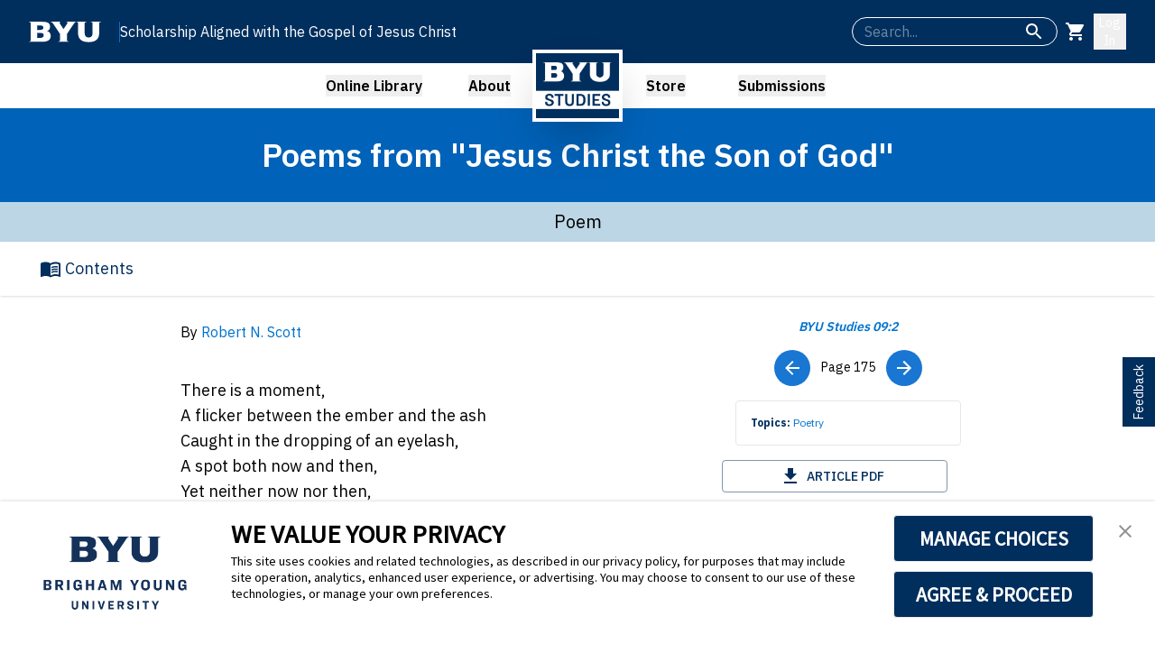

--- FILE ---
content_type: text/html; charset=utf-8
request_url: https://byustudies.byu.edu/article/poems-from-jesus-christ-the-son-of-god
body_size: 17461
content:
<!DOCTYPE html><html lang="en" class="__variable_67235b"><head><meta charSet="utf-8"/><meta name="viewport" content="width=device-width, initial-scale=1"/><link rel="preload" href="/_next/static/media/26d4368bf94c0ec4-s.p.woff2" as="font" crossorigin="" type="font/woff2"/><link rel="preload" as="image" href="https://website-files-bucket.s3.us-west-2.amazonaws.com/assets/BYUS-Logo1.png"/><link rel="preload" as="image" href="https://website-files-bucket.s3.us-west-2.amazonaws.com/issues/cover_images/09-2.jpg"/><link rel="stylesheet" href="/_next/static/css/c5185c301351be9b.css" data-precedence="next"/><link rel="stylesheet" href="/_next/static/css/1004f7b200646790.css" data-precedence="next"/><link rel="stylesheet" href="/_next/static/css/8844917a7d2b4dc3.css" data-precedence="next"/><link rel="preload" as="script" fetchPriority="low" href="/_next/static/chunks/webpack-b5e5083ddd2338ee.js"/><script src="/_next/static/chunks/4bd1b696-182b6b13bdad92e3.js" async=""></script><script src="/_next/static/chunks/1255-47b733a693db1969.js" async=""></script><script src="/_next/static/chunks/main-app-8e49b03a1f056046.js" async=""></script><script src="/_next/static/chunks/3170-bc6b25dd2c310e05.js" async=""></script><script src="/_next/static/chunks/3045-20d002232e7786ad.js" async=""></script><script src="/_next/static/chunks/426-6ffd04d0d3380bf3.js" async=""></script><script src="/_next/static/chunks/2626-6d1712d1f2a2c47d.js" async=""></script><script src="/_next/static/chunks/4395-bcb1623311b9f181.js" async=""></script><script src="/_next/static/chunks/app/layout-512bf948f17efa7d.js" async=""></script><script src="/_next/static/chunks/8e1d74a4-9fd9645f6d4d9bb9.js" async=""></script><script src="/_next/static/chunks/9053-91bd97b81e3aae80.js" async=""></script><script src="/_next/static/chunks/7855-f11439e847334af7.js" async=""></script><script src="/_next/static/chunks/7578-5cba4cde825b6754.js" async=""></script><script src="/_next/static/chunks/945-bac2cbf6be6c5f81.js" async=""></script><script src="/_next/static/chunks/2619-b8db57ac19da49ac.js" async=""></script><script src="/_next/static/chunks/8335-880836ef0b1825c9.js" async=""></script><script src="/_next/static/chunks/764-f9b895f9c1a40073.js" async=""></script><script src="/_next/static/chunks/9031-8602123dbacee941.js" async=""></script><script src="/_next/static/chunks/355-0fcb07befbeec759.js" async=""></script><script src="/_next/static/chunks/4843-9c956c06d3f83665.js" async=""></script><script src="/_next/static/chunks/1356-497180fb2a2b715f.js" async=""></script><script src="/_next/static/chunks/1160-dc27767a2275c41f.js" async=""></script><script src="/_next/static/chunks/6100-54e2f34a3f0a0e84.js" async=""></script><script src="/_next/static/chunks/3389-cb043e0703ac0c59.js" async=""></script><script src="/_next/static/chunks/app/(site)/layout-58a06cb8867f09d5.js" async=""></script><script src="/_next/static/chunks/7664-d98b68d9205cf9b3.js" async=""></script><script src="/_next/static/chunks/4870-e689e018d5739a1c.js" async=""></script><script src="/_next/static/chunks/app/(site)/(containers)/(content)/article/%5BarticleId%5D/page-a91132e05afbb6d0.js" async=""></script><link rel="preload" href="https://consent.trustarc.com/v2/notice/3p3tmg?pcookie" as="script"/><link rel="preload" href="https://consent.trustarc.com/v2/autoblockasset/core.min.js?cmId=3p3tmg" as="script"/><link rel="preload" href="https://consent.trustarc.com/v2/autoblock?cmId=3p3tmg" as="script"/><meta name="next-size-adjust" content=""/><link rel="icon" href="https://website-files-bucket.s3.us-west-2.amazonaws.com/assets/favicon.ico" sizes="32x32" type="image/x-icon"/><title>Poems from &quot;Jesus Christ the Son of God&quot; - BYU Studies</title><meta name="description" content="Explore articles and resources from BYU Studies."/><meta name="keywords" content="Poetry"/><link rel="canonical" href="https://byustudies.byu.edu/article/poems-from-jesus-christ-the-son-of-god"/><link rel="icon" href="/favicon.ico" type="image/x-icon" sizes="16x16"/><script>(self.__next_s=self.__next_s||[]).push(["https://consent.trustarc.com/v2/notice/3p3tmg?pcookie",{}])</script><script>(self.__next_s=self.__next_s||[]).push(["https://consent.trustarc.com/v2/autoblockasset/core.min.js?cmId=3p3tmg",{}])</script><script>(self.__next_s=self.__next_s||[]).push(["https://consent.trustarc.com/v2/autoblock?cmId=3p3tmg",{}])</script><script src="/_next/static/chunks/polyfills-42372ed130431b0a.js" noModule=""></script><style data-emotion="mui-global 1prfaxn">@-webkit-keyframes mui-auto-fill{from{display:block;}}@keyframes mui-auto-fill{from{display:block;}}@-webkit-keyframes mui-auto-fill-cancel{from{display:block;}}@keyframes mui-auto-fill-cancel{from{display:block;}}</style><style data-emotion="mui dlgkd5 y6iqkt q7mezt 1p44k52 vx0so0 1w707hz 2fk3io zohs16 qwdxx6 yxqbup h2v8xi 5v2ak0 w4cd9x 14yoxd rak8rc ig9cqg s62sud 1mb7gb0 1cscusq 16niabu 1rg8az2 mpbjsa bxl65y 1cnxp9u 1pug5wj wnfue5 30bm24 3pzm2w 1b8uc0m 2xl24g f8wb7g abqyn 15830to 9vd5ud 1xdhyk6 l9xe8y">.mui-dlgkd5{text-align:center;-webkit-flex:0 0 auto;-ms-flex:0 0 auto;flex:0 0 auto;font-size:1.5rem;padding:8px;border-radius:50%;color:rgba(0, 0, 0, 0.54);-webkit-transition:background-color 150ms cubic-bezier(0.4, 0, 0.2, 1) 0ms;transition:background-color 150ms cubic-bezier(0.4, 0, 0.2, 1) 0ms;--IconButton-hoverBg:rgba(0, 0, 0, 0.04);color:#FFFFFF;--IconButton-hoverBg:rgba(255, 255, 255, 0.04);}.mui-dlgkd5:hover{background-color:var(--IconButton-hoverBg);}@media (hover: none){.mui-dlgkd5:hover{background-color:transparent;}}.mui-dlgkd5.Mui-disabled{background-color:transparent;color:rgba(0, 0, 0, 0.26);}.mui-dlgkd5.MuiIconButton-loading{color:transparent;}.mui-y6iqkt{display:-webkit-inline-box;display:-webkit-inline-flex;display:-ms-inline-flexbox;display:inline-flex;-webkit-align-items:center;-webkit-box-align:center;-ms-flex-align:center;align-items:center;-webkit-box-pack:center;-ms-flex-pack:center;-webkit-justify-content:center;justify-content:center;position:relative;box-sizing:border-box;-webkit-tap-highlight-color:transparent;background-color:transparent;outline:0;border:0;margin:0;border-radius:0;padding:0;cursor:pointer;-webkit-user-select:none;-moz-user-select:none;-ms-user-select:none;user-select:none;vertical-align:middle;-moz-appearance:none;-webkit-appearance:none;-webkit-text-decoration:none;text-decoration:none;color:inherit;text-align:center;-webkit-flex:0 0 auto;-ms-flex:0 0 auto;flex:0 0 auto;font-size:1.5rem;padding:8px;border-radius:50%;color:rgba(0, 0, 0, 0.54);-webkit-transition:background-color 150ms cubic-bezier(0.4, 0, 0.2, 1) 0ms;transition:background-color 150ms cubic-bezier(0.4, 0, 0.2, 1) 0ms;--IconButton-hoverBg:rgba(0, 0, 0, 0.04);color:#FFFFFF;--IconButton-hoverBg:rgba(255, 255, 255, 0.04);}.mui-y6iqkt::-moz-focus-inner{border-style:none;}.mui-y6iqkt.Mui-disabled{pointer-events:none;cursor:default;}@media print{.mui-y6iqkt{-webkit-print-color-adjust:exact;color-adjust:exact;}}.mui-y6iqkt:hover{background-color:var(--IconButton-hoverBg);}@media (hover: none){.mui-y6iqkt:hover{background-color:transparent;}}.mui-y6iqkt.Mui-disabled{background-color:transparent;color:rgba(0, 0, 0, 0.26);}.mui-y6iqkt.MuiIconButton-loading{color:transparent;}.mui-q7mezt{-webkit-user-select:none;-moz-user-select:none;-ms-user-select:none;user-select:none;width:1em;height:1em;display:inline-block;-webkit-flex-shrink:0;-ms-flex-negative:0;flex-shrink:0;-webkit-transition:fill 200ms cubic-bezier(0.4, 0, 0.2, 1) 0ms;transition:fill 200ms cubic-bezier(0.4, 0, 0.2, 1) 0ms;fill:currentColor;font-size:1.5rem;}.mui-1p44k52{display:grid;gap:16px;}.mui-vx0so0 label.Mui-focused{color:white;}.mui-vx0so0 .MuiInput-underline:after{border-bottom-color:white;}.mui-vx0so0 .MuiOutlinedInput-root fieldset{border-color:white;}.mui-vx0so0 .MuiOutlinedInput-root:hover fieldset{border-color:white;}.mui-vx0so0 .MuiOutlinedInput-root.Mui-focused fieldset{border-color:white;}.mui-vx0so0 .MuiFormLabel-root{color:white;}.mui-vx0so0 .MuiInputBase-input{color:white;}.mui-1w707hz label.Mui-focused{color:white;}.mui-1w707hz .MuiInput-underline:after{border-bottom-color:white;}.mui-1w707hz .MuiOutlinedInput-root fieldset{border-color:white;}.mui-1w707hz .MuiOutlinedInput-root:hover fieldset{border-color:white;}.mui-1w707hz .MuiOutlinedInput-root.Mui-focused fieldset{border-color:white;}.mui-1w707hz .MuiFormLabel-root{color:white;}.mui-1w707hz .MuiInputBase-input{color:white;}.mui-2fk3io{display:-webkit-inline-box;display:-webkit-inline-flex;display:-ms-inline-flexbox;display:inline-flex;-webkit-flex-direction:column;-ms-flex-direction:column;flex-direction:column;position:relative;min-width:0;padding:0;margin:0;border:0;vertical-align:top;}.mui-2fk3io label.Mui-focused{color:white;}.mui-2fk3io .MuiInput-underline:after{border-bottom-color:white;}.mui-2fk3io .MuiOutlinedInput-root fieldset{border-color:white;}.mui-2fk3io .MuiOutlinedInput-root:hover fieldset{border-color:white;}.mui-2fk3io .MuiOutlinedInput-root.Mui-focused fieldset{border-color:white;}.mui-2fk3io .MuiFormLabel-root{color:white;}.mui-2fk3io .MuiInputBase-input{color:white;}.mui-zohs16{font-family:var(--font-ibm-plex-sans),Helvetica,Arial,sans-serif;font-weight:400;font-size:1rem;line-height:1.4375em;color:rgba(0, 0, 0, 0.87);box-sizing:border-box;position:relative;cursor:text;display:-webkit-inline-box;display:-webkit-inline-flex;display:-ms-inline-flexbox;display:inline-flex;-webkit-align-items:center;-webkit-box-align:center;-ms-flex-align:center;align-items:center;position:relative;border-radius:4px;padding-right:14px;border-radius:25px;height:2rem;}.mui-zohs16.Mui-disabled{color:rgba(0, 0, 0, 0.38);cursor:default;}.mui-zohs16:hover .MuiOutlinedInput-notchedOutline{border-color:rgba(0, 0, 0, 0.87);}@media (hover: none){.mui-zohs16:hover .MuiOutlinedInput-notchedOutline{border-color:rgba(0, 0, 0, 0.23);}}.mui-zohs16.Mui-focused .MuiOutlinedInput-notchedOutline{border-width:2px;}.mui-zohs16.Mui-focused .MuiOutlinedInput-notchedOutline{border-color:#1976d2;}.mui-zohs16.Mui-error .MuiOutlinedInput-notchedOutline{border-color:#d32f2f;}.mui-zohs16.Mui-disabled .MuiOutlinedInput-notchedOutline{border-color:rgba(0, 0, 0, 0.26);}.mui-qwdxx6{font:inherit;letter-spacing:inherit;color:currentColor;padding:4px 0 5px;border:0;box-sizing:content-box;background:none;height:1.4375em;margin:0;-webkit-tap-highlight-color:transparent;display:block;min-width:0;width:100%;-webkit-animation-name:mui-auto-fill-cancel;animation-name:mui-auto-fill-cancel;-webkit-animation-duration:10ms;animation-duration:10ms;padding:16.5px 14px;padding-right:0;}.mui-qwdxx6::-webkit-input-placeholder{color:currentColor;opacity:0.42;-webkit-transition:opacity 200ms cubic-bezier(0.4, 0, 0.2, 1) 0ms;transition:opacity 200ms cubic-bezier(0.4, 0, 0.2, 1) 0ms;}.mui-qwdxx6::-moz-placeholder{color:currentColor;opacity:0.42;-webkit-transition:opacity 200ms cubic-bezier(0.4, 0, 0.2, 1) 0ms;transition:opacity 200ms cubic-bezier(0.4, 0, 0.2, 1) 0ms;}.mui-qwdxx6::-ms-input-placeholder{color:currentColor;opacity:0.42;-webkit-transition:opacity 200ms cubic-bezier(0.4, 0, 0.2, 1) 0ms;transition:opacity 200ms cubic-bezier(0.4, 0, 0.2, 1) 0ms;}.mui-qwdxx6:focus{outline:0;}.mui-qwdxx6:invalid{box-shadow:none;}.mui-qwdxx6::-webkit-search-decoration{-webkit-appearance:none;}label[data-shrink=false]+.MuiInputBase-formControl .mui-qwdxx6::-webkit-input-placeholder{opacity:0!important;}label[data-shrink=false]+.MuiInputBase-formControl .mui-qwdxx6::-moz-placeholder{opacity:0!important;}label[data-shrink=false]+.MuiInputBase-formControl .mui-qwdxx6::-ms-input-placeholder{opacity:0!important;}label[data-shrink=false]+.MuiInputBase-formControl .mui-qwdxx6:focus::-webkit-input-placeholder{opacity:0.42;}label[data-shrink=false]+.MuiInputBase-formControl .mui-qwdxx6:focus::-moz-placeholder{opacity:0.42;}label[data-shrink=false]+.MuiInputBase-formControl .mui-qwdxx6:focus::-ms-input-placeholder{opacity:0.42;}.mui-qwdxx6.Mui-disabled{opacity:1;-webkit-text-fill-color:rgba(0, 0, 0, 0.38);}.mui-qwdxx6:-webkit-autofill{-webkit-animation-duration:5000s;animation-duration:5000s;-webkit-animation-name:mui-auto-fill;animation-name:mui-auto-fill;}.mui-qwdxx6:-webkit-autofill{border-radius:inherit;}.mui-yxqbup{display:-webkit-box;display:-webkit-flex;display:-ms-flexbox;display:flex;max-height:2em;-webkit-align-items:center;-webkit-box-align:center;-ms-flex-align:center;align-items:center;white-space:nowrap;color:rgba(0, 0, 0, 0.54);margin-left:8px;}.mui-h2v8xi{border-color:rgba(0, 0, 0, 0.23);}.mui-5v2ak0{text-align:left;position:absolute;bottom:0;right:0;top:-5px;left:0;margin:0;padding:0 8px;pointer-events:none;border-radius:inherit;border-style:solid;border-width:1px;overflow:hidden;min-width:0%;border-color:rgba(0, 0, 0, 0.23);}.mui-w4cd9x{float:unset;width:auto;overflow:hidden;padding:0;line-height:11px;-webkit-transition:width 150ms cubic-bezier(0.0, 0, 0.2, 1) 0ms;transition:width 150ms cubic-bezier(0.0, 0, 0.2, 1) 0ms;}.mui-14yoxd{z-index:1200;}.mui-rak8rc{font-family:var(--font-ibm-plex-sans),Helvetica,Arial,sans-serif;font-weight:500;font-size:0.875rem;line-height:1.75;text-transform:uppercase;min-width:64px;padding:6px 16px;border:0;border-radius:4px;-webkit-transition:background-color 250ms cubic-bezier(0.4, 0, 0.2, 1) 0ms,box-shadow 250ms cubic-bezier(0.4, 0, 0.2, 1) 0ms,border-color 250ms cubic-bezier(0.4, 0, 0.2, 1) 0ms,color 250ms cubic-bezier(0.4, 0, 0.2, 1) 0ms;transition:background-color 250ms cubic-bezier(0.4, 0, 0.2, 1) 0ms,box-shadow 250ms cubic-bezier(0.4, 0, 0.2, 1) 0ms,border-color 250ms cubic-bezier(0.4, 0, 0.2, 1) 0ms,color 250ms cubic-bezier(0.4, 0, 0.2, 1) 0ms;padding:5px 15px;border:1px solid currentColor;border-color:var(--variant-outlinedBorder, currentColor);background-color:var(--variant-outlinedBg);color:var(--variant-outlinedColor);--variant-textColor:#1976d2;--variant-outlinedColor:#1976d2;--variant-outlinedBorder:rgba(25, 118, 210, 0.5);--variant-containedColor:#fff;--variant-containedBg:#1976d2;-webkit-transition:background-color 250ms cubic-bezier(0.4, 0, 0.2, 1) 0ms,box-shadow 250ms cubic-bezier(0.4, 0, 0.2, 1) 0ms,border-color 250ms cubic-bezier(0.4, 0, 0.2, 1) 0ms;transition:background-color 250ms cubic-bezier(0.4, 0, 0.2, 1) 0ms,box-shadow 250ms cubic-bezier(0.4, 0, 0.2, 1) 0ms,border-color 250ms cubic-bezier(0.4, 0, 0.2, 1) 0ms;}.mui-rak8rc:hover{-webkit-text-decoration:none;text-decoration:none;}.mui-rak8rc.Mui-disabled{color:rgba(0, 0, 0, 0.26);}.mui-rak8rc.Mui-disabled{border:1px solid rgba(0, 0, 0, 0.12);}@media (hover: hover){.mui-rak8rc:hover{--variant-containedBg:#1565c0;--variant-textBg:rgba(25, 118, 210, 0.04);--variant-outlinedBorder:#1976d2;--variant-outlinedBg:rgba(25, 118, 210, 0.04);}}.mui-rak8rc.MuiButton-loading{color:transparent;}.mui-ig9cqg{display:-webkit-inline-box;display:-webkit-inline-flex;display:-ms-inline-flexbox;display:inline-flex;-webkit-align-items:center;-webkit-box-align:center;-ms-flex-align:center;align-items:center;-webkit-box-pack:center;-ms-flex-pack:center;-webkit-justify-content:center;justify-content:center;position:relative;box-sizing:border-box;-webkit-tap-highlight-color:transparent;background-color:transparent;outline:0;border:0;margin:0;border-radius:0;padding:0;cursor:pointer;-webkit-user-select:none;-moz-user-select:none;-ms-user-select:none;user-select:none;vertical-align:middle;-moz-appearance:none;-webkit-appearance:none;-webkit-text-decoration:none;text-decoration:none;color:inherit;font-family:var(--font-ibm-plex-sans),Helvetica,Arial,sans-serif;font-weight:500;font-size:0.875rem;line-height:1.75;text-transform:uppercase;min-width:64px;padding:6px 16px;border:0;border-radius:4px;-webkit-transition:background-color 250ms cubic-bezier(0.4, 0, 0.2, 1) 0ms,box-shadow 250ms cubic-bezier(0.4, 0, 0.2, 1) 0ms,border-color 250ms cubic-bezier(0.4, 0, 0.2, 1) 0ms,color 250ms cubic-bezier(0.4, 0, 0.2, 1) 0ms;transition:background-color 250ms cubic-bezier(0.4, 0, 0.2, 1) 0ms,box-shadow 250ms cubic-bezier(0.4, 0, 0.2, 1) 0ms,border-color 250ms cubic-bezier(0.4, 0, 0.2, 1) 0ms,color 250ms cubic-bezier(0.4, 0, 0.2, 1) 0ms;padding:5px 15px;border:1px solid currentColor;border-color:var(--variant-outlinedBorder, currentColor);background-color:var(--variant-outlinedBg);color:var(--variant-outlinedColor);--variant-textColor:#1976d2;--variant-outlinedColor:#1976d2;--variant-outlinedBorder:rgba(25, 118, 210, 0.5);--variant-containedColor:#fff;--variant-containedBg:#1976d2;-webkit-transition:background-color 250ms cubic-bezier(0.4, 0, 0.2, 1) 0ms,box-shadow 250ms cubic-bezier(0.4, 0, 0.2, 1) 0ms,border-color 250ms cubic-bezier(0.4, 0, 0.2, 1) 0ms;transition:background-color 250ms cubic-bezier(0.4, 0, 0.2, 1) 0ms,box-shadow 250ms cubic-bezier(0.4, 0, 0.2, 1) 0ms,border-color 250ms cubic-bezier(0.4, 0, 0.2, 1) 0ms;}.mui-ig9cqg::-moz-focus-inner{border-style:none;}.mui-ig9cqg.Mui-disabled{pointer-events:none;cursor:default;}@media print{.mui-ig9cqg{-webkit-print-color-adjust:exact;color-adjust:exact;}}.mui-ig9cqg:hover{-webkit-text-decoration:none;text-decoration:none;}.mui-ig9cqg.Mui-disabled{color:rgba(0, 0, 0, 0.26);}.mui-ig9cqg.Mui-disabled{border:1px solid rgba(0, 0, 0, 0.12);}@media (hover: hover){.mui-ig9cqg:hover{--variant-containedBg:#1565c0;--variant-textBg:rgba(25, 118, 210, 0.04);--variant-outlinedBorder:#1976d2;--variant-outlinedBg:rgba(25, 118, 210, 0.04);}}.mui-ig9cqg.MuiButton-loading{color:transparent;}.mui-s62sud{text-align:center;-webkit-flex:0 0 auto;-ms-flex:0 0 auto;flex:0 0 auto;font-size:1.5rem;padding:8px;border-radius:50%;color:rgba(0, 0, 0, 0.54);-webkit-transition:background-color 150ms cubic-bezier(0.4, 0, 0.2, 1) 0ms;transition:background-color 150ms cubic-bezier(0.4, 0, 0.2, 1) 0ms;--IconButton-hoverBg:rgba(0, 0, 0, 0.04);color:#002E5D;--IconButton-hoverBg:rgba(0, 46, 93, 0.04);}.mui-s62sud:hover{background-color:var(--IconButton-hoverBg);}@media (hover: none){.mui-s62sud:hover{background-color:transparent;}}.mui-s62sud.Mui-disabled{background-color:transparent;color:rgba(0, 0, 0, 0.26);}.mui-s62sud.MuiIconButton-loading{color:transparent;}.mui-1mb7gb0{display:-webkit-inline-box;display:-webkit-inline-flex;display:-ms-inline-flexbox;display:inline-flex;-webkit-align-items:center;-webkit-box-align:center;-ms-flex-align:center;align-items:center;-webkit-box-pack:center;-ms-flex-pack:center;-webkit-justify-content:center;justify-content:center;position:relative;box-sizing:border-box;-webkit-tap-highlight-color:transparent;background-color:transparent;outline:0;border:0;margin:0;border-radius:0;padding:0;cursor:pointer;-webkit-user-select:none;-moz-user-select:none;-ms-user-select:none;user-select:none;vertical-align:middle;-moz-appearance:none;-webkit-appearance:none;-webkit-text-decoration:none;text-decoration:none;color:inherit;text-align:center;-webkit-flex:0 0 auto;-ms-flex:0 0 auto;flex:0 0 auto;font-size:1.5rem;padding:8px;border-radius:50%;color:rgba(0, 0, 0, 0.54);-webkit-transition:background-color 150ms cubic-bezier(0.4, 0, 0.2, 1) 0ms;transition:background-color 150ms cubic-bezier(0.4, 0, 0.2, 1) 0ms;--IconButton-hoverBg:rgba(0, 0, 0, 0.04);color:#002E5D;--IconButton-hoverBg:rgba(0, 46, 93, 0.04);}.mui-1mb7gb0::-moz-focus-inner{border-style:none;}.mui-1mb7gb0.Mui-disabled{pointer-events:none;cursor:default;}@media print{.mui-1mb7gb0{-webkit-print-color-adjust:exact;color-adjust:exact;}}.mui-1mb7gb0:hover{background-color:var(--IconButton-hoverBg);}@media (hover: none){.mui-1mb7gb0:hover{background-color:transparent;}}.mui-1mb7gb0.Mui-disabled{background-color:transparent;color:rgba(0, 0, 0, 0.26);}.mui-1mb7gb0.MuiIconButton-loading{color:transparent;}.mui-1cscusq{text-align:center;-webkit-flex:0 0 auto;-ms-flex:0 0 auto;flex:0 0 auto;font-size:1.5rem;padding:8px;border-radius:50%;color:rgba(0, 0, 0, 0.54);-webkit-transition:background-color 150ms cubic-bezier(0.4, 0, 0.2, 1) 0ms;transition:background-color 150ms cubic-bezier(0.4, 0, 0.2, 1) 0ms;--IconButton-hoverBg:rgba(0, 0, 0, 0.04);color:#FFFFFF;--IconButton-hoverBg:rgba(255, 255, 255, 0.04);background-color:#1976d2;}.mui-1cscusq:hover{background-color:var(--IconButton-hoverBg);}@media (hover: none){.mui-1cscusq:hover{background-color:transparent;}}.mui-1cscusq.Mui-disabled{background-color:transparent;color:rgba(0, 0, 0, 0.26);}.mui-1cscusq.MuiIconButton-loading{color:transparent;}.mui-1cscusq:hover{background-color:#1565c0;}.mui-16niabu{display:-webkit-inline-box;display:-webkit-inline-flex;display:-ms-inline-flexbox;display:inline-flex;-webkit-align-items:center;-webkit-box-align:center;-ms-flex-align:center;align-items:center;-webkit-box-pack:center;-ms-flex-pack:center;-webkit-justify-content:center;justify-content:center;position:relative;box-sizing:border-box;-webkit-tap-highlight-color:transparent;background-color:transparent;outline:0;border:0;margin:0;border-radius:0;padding:0;cursor:pointer;-webkit-user-select:none;-moz-user-select:none;-ms-user-select:none;user-select:none;vertical-align:middle;-moz-appearance:none;-webkit-appearance:none;-webkit-text-decoration:none;text-decoration:none;color:inherit;text-align:center;-webkit-flex:0 0 auto;-ms-flex:0 0 auto;flex:0 0 auto;font-size:1.5rem;padding:8px;border-radius:50%;color:rgba(0, 0, 0, 0.54);-webkit-transition:background-color 150ms cubic-bezier(0.4, 0, 0.2, 1) 0ms;transition:background-color 150ms cubic-bezier(0.4, 0, 0.2, 1) 0ms;--IconButton-hoverBg:rgba(0, 0, 0, 0.04);color:#FFFFFF;--IconButton-hoverBg:rgba(255, 255, 255, 0.04);background-color:#1976d2;}.mui-16niabu::-moz-focus-inner{border-style:none;}.mui-16niabu.Mui-disabled{pointer-events:none;cursor:default;}@media print{.mui-16niabu{-webkit-print-color-adjust:exact;color-adjust:exact;}}.mui-16niabu:hover{background-color:var(--IconButton-hoverBg);}@media (hover: none){.mui-16niabu:hover{background-color:transparent;}}.mui-16niabu.Mui-disabled{background-color:transparent;color:rgba(0, 0, 0, 0.26);}.mui-16niabu.MuiIconButton-loading{color:transparent;}.mui-16niabu:hover{background-color:#1565c0;}.mui-1rg8az2{-webkit-user-select:none;-moz-user-select:none;-ms-user-select:none;user-select:none;width:1em;height:1em;display:inline-block;-webkit-flex-shrink:0;-ms-flex-negative:0;flex-shrink:0;-webkit-transition:fill 200ms cubic-bezier(0.4, 0, 0.2, 1) 0ms;transition:fill 200ms cubic-bezier(0.4, 0, 0.2, 1) 0ms;fill:currentColor;font-size:1.5rem;}.mui-1rg8az2 color{main:#FFFFFF;light:rgb(255, 255, 255);dark:rgb(178, 178, 178);contrast-text:rgba(0, 0, 0, 0.87);}.mui-mpbjsa{font-family:var(--font-ibm-plex-sans),Helvetica,Arial,sans-serif;font-weight:500;font-size:0.875rem;line-height:1.75;text-transform:uppercase;min-width:64px;padding:6px 16px;border:0;border-radius:4px;-webkit-transition:background-color 250ms cubic-bezier(0.4, 0, 0.2, 1) 0ms,box-shadow 250ms cubic-bezier(0.4, 0, 0.2, 1) 0ms,border-color 250ms cubic-bezier(0.4, 0, 0.2, 1) 0ms,color 250ms cubic-bezier(0.4, 0, 0.2, 1) 0ms;transition:background-color 250ms cubic-bezier(0.4, 0, 0.2, 1) 0ms,box-shadow 250ms cubic-bezier(0.4, 0, 0.2, 1) 0ms,border-color 250ms cubic-bezier(0.4, 0, 0.2, 1) 0ms,color 250ms cubic-bezier(0.4, 0, 0.2, 1) 0ms;padding:5px 15px;border:1px solid currentColor;border-color:var(--variant-outlinedBorder, currentColor);background-color:var(--variant-outlinedBg);color:var(--variant-outlinedColor);--variant-textColor:#002E5D;--variant-outlinedColor:#002E5D;--variant-outlinedBorder:rgba(0, 46, 93, 0.5);--variant-containedColor:#fff;--variant-containedBg:#002E5D;-webkit-transition:background-color 250ms cubic-bezier(0.4, 0, 0.2, 1) 0ms,box-shadow 250ms cubic-bezier(0.4, 0, 0.2, 1) 0ms,border-color 250ms cubic-bezier(0.4, 0, 0.2, 1) 0ms;transition:background-color 250ms cubic-bezier(0.4, 0, 0.2, 1) 0ms,box-shadow 250ms cubic-bezier(0.4, 0, 0.2, 1) 0ms,border-color 250ms cubic-bezier(0.4, 0, 0.2, 1) 0ms;}.mui-mpbjsa:hover{-webkit-text-decoration:none;text-decoration:none;}.mui-mpbjsa.Mui-disabled{color:rgba(0, 0, 0, 0.26);}.mui-mpbjsa.Mui-disabled{border:1px solid rgba(0, 0, 0, 0.12);}@media (hover: hover){.mui-mpbjsa:hover{--variant-containedBg:rgb(0, 32, 65);--variant-textBg:rgba(0, 46, 93, 0.04);--variant-outlinedBorder:#002E5D;--variant-outlinedBg:rgba(0, 46, 93, 0.04);}}.mui-mpbjsa.MuiButton-loading{color:transparent;}.mui-bxl65y{display:-webkit-inline-box;display:-webkit-inline-flex;display:-ms-inline-flexbox;display:inline-flex;-webkit-align-items:center;-webkit-box-align:center;-ms-flex-align:center;align-items:center;-webkit-box-pack:center;-ms-flex-pack:center;-webkit-justify-content:center;justify-content:center;position:relative;box-sizing:border-box;-webkit-tap-highlight-color:transparent;background-color:transparent;outline:0;border:0;margin:0;border-radius:0;padding:0;cursor:pointer;-webkit-user-select:none;-moz-user-select:none;-ms-user-select:none;user-select:none;vertical-align:middle;-moz-appearance:none;-webkit-appearance:none;-webkit-text-decoration:none;text-decoration:none;color:inherit;font-family:var(--font-ibm-plex-sans),Helvetica,Arial,sans-serif;font-weight:500;font-size:0.875rem;line-height:1.75;text-transform:uppercase;min-width:64px;padding:6px 16px;border:0;border-radius:4px;-webkit-transition:background-color 250ms cubic-bezier(0.4, 0, 0.2, 1) 0ms,box-shadow 250ms cubic-bezier(0.4, 0, 0.2, 1) 0ms,border-color 250ms cubic-bezier(0.4, 0, 0.2, 1) 0ms,color 250ms cubic-bezier(0.4, 0, 0.2, 1) 0ms;transition:background-color 250ms cubic-bezier(0.4, 0, 0.2, 1) 0ms,box-shadow 250ms cubic-bezier(0.4, 0, 0.2, 1) 0ms,border-color 250ms cubic-bezier(0.4, 0, 0.2, 1) 0ms,color 250ms cubic-bezier(0.4, 0, 0.2, 1) 0ms;padding:5px 15px;border:1px solid currentColor;border-color:var(--variant-outlinedBorder, currentColor);background-color:var(--variant-outlinedBg);color:var(--variant-outlinedColor);--variant-textColor:#002E5D;--variant-outlinedColor:#002E5D;--variant-outlinedBorder:rgba(0, 46, 93, 0.5);--variant-containedColor:#fff;--variant-containedBg:#002E5D;-webkit-transition:background-color 250ms cubic-bezier(0.4, 0, 0.2, 1) 0ms,box-shadow 250ms cubic-bezier(0.4, 0, 0.2, 1) 0ms,border-color 250ms cubic-bezier(0.4, 0, 0.2, 1) 0ms;transition:background-color 250ms cubic-bezier(0.4, 0, 0.2, 1) 0ms,box-shadow 250ms cubic-bezier(0.4, 0, 0.2, 1) 0ms,border-color 250ms cubic-bezier(0.4, 0, 0.2, 1) 0ms;}.mui-bxl65y::-moz-focus-inner{border-style:none;}.mui-bxl65y.Mui-disabled{pointer-events:none;cursor:default;}@media print{.mui-bxl65y{-webkit-print-color-adjust:exact;color-adjust:exact;}}.mui-bxl65y:hover{-webkit-text-decoration:none;text-decoration:none;}.mui-bxl65y.Mui-disabled{color:rgba(0, 0, 0, 0.26);}.mui-bxl65y.Mui-disabled{border:1px solid rgba(0, 0, 0, 0.12);}@media (hover: hover){.mui-bxl65y:hover{--variant-containedBg:rgb(0, 32, 65);--variant-textBg:rgba(0, 46, 93, 0.04);--variant-outlinedBorder:#002E5D;--variant-outlinedBg:rgba(0, 46, 93, 0.04);}}.mui-bxl65y.MuiButton-loading{color:transparent;}.mui-1cnxp9u{position:relative;-webkit-transition:margin 150ms cubic-bezier(0.4, 0, 0.2, 1) 0ms;transition:margin 150ms cubic-bezier(0.4, 0, 0.2, 1) 0ms;overflow-anchor:none;border-radius:0;}.mui-1cnxp9u::before{position:absolute;left:0;top:-1px;right:0;height:1px;content:"";opacity:1;background-color:rgba(0, 0, 0, 0.12);-webkit-transition:opacity 150ms cubic-bezier(0.4, 0, 0.2, 1) 0ms,background-color 150ms cubic-bezier(0.4, 0, 0.2, 1) 0ms;transition:opacity 150ms cubic-bezier(0.4, 0, 0.2, 1) 0ms,background-color 150ms cubic-bezier(0.4, 0, 0.2, 1) 0ms;}.mui-1cnxp9u:first-of-type::before{display:none;}.mui-1cnxp9u.Mui-expanded::before{opacity:0;}.mui-1cnxp9u.Mui-expanded:first-of-type{margin-top:0;}.mui-1cnxp9u.Mui-expanded:last-of-type{margin-bottom:0;}.mui-1cnxp9u.Mui-expanded+.mui-1cnxp9u.Mui-expanded::before{display:none;}.mui-1cnxp9u.Mui-disabled{background-color:rgba(0, 0, 0, 0.12);}.mui-1cnxp9u:first-of-type{border-top-left-radius:4px;border-top-right-radius:4px;}.mui-1cnxp9u:last-of-type{border-bottom-left-radius:4px;border-bottom-right-radius:4px;}@supports (-ms-ime-align: auto){.mui-1cnxp9u:last-of-type{border-bottom-left-radius:0;border-bottom-right-radius:0;}}.mui-1cnxp9u.Mui-expanded{margin:16px 0;}.mui-1pug5wj{background-color:#fff;color:rgba(0, 0, 0, 0.87);-webkit-transition:box-shadow 300ms cubic-bezier(0.4, 0, 0.2, 1) 0ms;transition:box-shadow 300ms cubic-bezier(0.4, 0, 0.2, 1) 0ms;border-radius:4px;box-shadow:var(--Paper-shadow);background-image:var(--Paper-overlay);position:relative;-webkit-transition:margin 150ms cubic-bezier(0.4, 0, 0.2, 1) 0ms;transition:margin 150ms cubic-bezier(0.4, 0, 0.2, 1) 0ms;overflow-anchor:none;border-radius:0;}.mui-1pug5wj::before{position:absolute;left:0;top:-1px;right:0;height:1px;content:"";opacity:1;background-color:rgba(0, 0, 0, 0.12);-webkit-transition:opacity 150ms cubic-bezier(0.4, 0, 0.2, 1) 0ms,background-color 150ms cubic-bezier(0.4, 0, 0.2, 1) 0ms;transition:opacity 150ms cubic-bezier(0.4, 0, 0.2, 1) 0ms,background-color 150ms cubic-bezier(0.4, 0, 0.2, 1) 0ms;}.mui-1pug5wj:first-of-type::before{display:none;}.mui-1pug5wj.Mui-expanded::before{opacity:0;}.mui-1pug5wj.Mui-expanded:first-of-type{margin-top:0;}.mui-1pug5wj.Mui-expanded:last-of-type{margin-bottom:0;}.mui-1pug5wj.Mui-expanded+.mui-1pug5wj.Mui-expanded::before{display:none;}.mui-1pug5wj.Mui-disabled{background-color:rgba(0, 0, 0, 0.12);}.mui-1pug5wj:first-of-type{border-top-left-radius:4px;border-top-right-radius:4px;}.mui-1pug5wj:last-of-type{border-bottom-left-radius:4px;border-bottom-right-radius:4px;}@supports (-ms-ime-align: auto){.mui-1pug5wj:last-of-type{border-bottom-left-radius:0;border-bottom-right-radius:0;}}.mui-1pug5wj.Mui-expanded{margin:16px 0;}.mui-wnfue5{all:unset;}.mui-30bm24{display:-webkit-box;display:-webkit-flex;display:-ms-flexbox;display:flex;width:100%;min-height:48px;padding:0px 16px;-webkit-transition:min-height 150ms cubic-bezier(0.4, 0, 0.2, 1) 0ms,background-color 150ms cubic-bezier(0.4, 0, 0.2, 1) 0ms;transition:min-height 150ms cubic-bezier(0.4, 0, 0.2, 1) 0ms,background-color 150ms cubic-bezier(0.4, 0, 0.2, 1) 0ms;}.mui-30bm24.Mui-focusVisible{background-color:rgba(0, 0, 0, 0.12);}.mui-30bm24.Mui-disabled{opacity:0.38;}.mui-30bm24:hover:not(.Mui-disabled){cursor:pointer;}.mui-30bm24.Mui-expanded{min-height:64px;}.mui-3pzm2w{display:-webkit-inline-box;display:-webkit-inline-flex;display:-ms-inline-flexbox;display:inline-flex;-webkit-align-items:center;-webkit-box-align:center;-ms-flex-align:center;align-items:center;-webkit-box-pack:center;-ms-flex-pack:center;-webkit-justify-content:center;justify-content:center;position:relative;box-sizing:border-box;-webkit-tap-highlight-color:transparent;background-color:transparent;outline:0;border:0;margin:0;border-radius:0;padding:0;cursor:pointer;-webkit-user-select:none;-moz-user-select:none;-ms-user-select:none;user-select:none;vertical-align:middle;-moz-appearance:none;-webkit-appearance:none;-webkit-text-decoration:none;text-decoration:none;color:inherit;display:-webkit-box;display:-webkit-flex;display:-ms-flexbox;display:flex;width:100%;min-height:48px;padding:0px 16px;-webkit-transition:min-height 150ms cubic-bezier(0.4, 0, 0.2, 1) 0ms,background-color 150ms cubic-bezier(0.4, 0, 0.2, 1) 0ms;transition:min-height 150ms cubic-bezier(0.4, 0, 0.2, 1) 0ms,background-color 150ms cubic-bezier(0.4, 0, 0.2, 1) 0ms;}.mui-3pzm2w::-moz-focus-inner{border-style:none;}.mui-3pzm2w.Mui-disabled{pointer-events:none;cursor:default;}@media print{.mui-3pzm2w{-webkit-print-color-adjust:exact;color-adjust:exact;}}.mui-3pzm2w.Mui-focusVisible{background-color:rgba(0, 0, 0, 0.12);}.mui-3pzm2w.Mui-disabled{opacity:0.38;}.mui-3pzm2w:hover:not(.Mui-disabled){cursor:pointer;}.mui-3pzm2w.Mui-expanded{min-height:64px;}.mui-1b8uc0m{display:-webkit-box;display:-webkit-flex;display:-ms-flexbox;display:flex;text-align:start;-webkit-box-flex:1;-webkit-flex-grow:1;-ms-flex-positive:1;flex-grow:1;margin:12px 0;-webkit-transition:margin 150ms cubic-bezier(0.4, 0, 0.2, 1) 0ms;transition:margin 150ms cubic-bezier(0.4, 0, 0.2, 1) 0ms;}.mui-1b8uc0m.Mui-expanded{margin:20px 0;}.mui-2xl24g{margin:0;font-family:var(--font-ibm-plex-sans),Helvetica,Arial,sans-serif;font-weight:400;font-size:1rem;line-height:1.5;font-weight:700;}.mui-f8wb7g{display:-webkit-box;display:-webkit-flex;display:-ms-flexbox;display:flex;color:rgba(0, 0, 0, 0.54);-webkit-transform:rotate(0deg);-moz-transform:rotate(0deg);-ms-transform:rotate(0deg);transform:rotate(0deg);-webkit-transition:-webkit-transform 150ms cubic-bezier(0.4, 0, 0.2, 1) 0ms;transition:transform 150ms cubic-bezier(0.4, 0, 0.2, 1) 0ms;}.mui-f8wb7g.Mui-expanded{-webkit-transform:rotate(180deg);-moz-transform:rotate(180deg);-ms-transform:rotate(180deg);transform:rotate(180deg);}.mui-abqyn{height:0;overflow:hidden;-webkit-transition:height 300ms cubic-bezier(0.4, 0, 0.2, 1) 0ms;transition:height 300ms cubic-bezier(0.4, 0, 0.2, 1) 0ms;visibility:hidden;}.mui-15830to{display:-webkit-box;display:-webkit-flex;display:-ms-flexbox;display:flex;width:100%;}.mui-9vd5ud{width:100%;}.mui-l9xe8y{padding:8px 16px 16px;}</style></head><body class="__variable_67235b"><div hidden=""><!--$--><!--/$--></div><div class="bg-navy flex justify-between items-center md:px-8 pl-2 pr-2 py-2 md:py-4 h-[70px]"><div class="w-1/4 flex sm:hidden gap-4"><button class="MuiButtonBase-root MuiIconButton-root MuiIconButton-colorWhite MuiIconButton-sizeMedium mui-y6iqkt" tabindex="0" type="button"><svg class="MuiSvgIcon-root MuiSvgIcon-fontSizeMedium w-6 h-6 mui-q7mezt" focusable="false" aria-hidden="true" viewBox="0 0 24 24"><path d="M3 18h18v-2H3zm0-5h18v-2H3zm0-7v2h18V6z"></path></svg></button><form class="MuiBox-root mui-1p44k52" noValidate=""><div class="MuiFormControl-root MuiTextField-root mui-2fk3io"><div class="MuiInputBase-root MuiOutlinedInput-root MuiInputBase-colorPrimary MuiInputBase-formControl MuiInputBase-adornedEnd mui-zohs16"><input aria-invalid="false" autoComplete="off" id="custom-css-outlined-input" placeholder="Search..." type="text" class="MuiInputBase-input MuiOutlinedInput-input MuiInputBase-inputAdornedEnd mui-qwdxx6"/><div class="MuiInputAdornment-root MuiInputAdornment-positionEnd MuiInputAdornment-outlined MuiInputAdornment-sizeMedium mui-yxqbup"><svg class="MuiSvgIcon-root MuiSvgIcon-fontSizeMedium mui-q7mezt" focusable="false" aria-hidden="true" viewBox="0 0 24 24" style="color:white"><path d="M15.5 14h-.79l-.28-.27C15.41 12.59 16 11.11 16 9.5 16 5.91 13.09 3 9.5 3S3 5.91 3 9.5 5.91 16 9.5 16c1.61 0 3.09-.59 4.23-1.57l.27.28v.79l5 4.99L20.49 19zm-6 0C7.01 14 5 11.99 5 9.5S7.01 5 9.5 5 14 7.01 14 9.5 11.99 14 9.5 14"></path></svg></div><fieldset aria-hidden="true" class="MuiOutlinedInput-notchedOutline mui-5v2ak0"><legend class="mui-w4cd9x"><span class="notranslate" aria-hidden="true">​</span></legend></fieldset></div></div></form></div><div class="sm:hidden pt-12"><a href="/"><img alt="BYU Studies Logo" loading="lazy" width="80" height="80" decoding="async" data-nimg="1" class="w-[80px] border-white border-4 relative z-50 shadow-2xl" style="color:transparent" src="https://website-files-bucket.s3.us-west-2.amazonaws.com/assets/BYUS-Logo1.png"/></a></div><div class="items-center sm:gap-5 hidden sm:flex text-left"><div class="pr-5 border-r border-linkBlue"><a href="https://byu.edu" target="_blank" rel="noopener noreferrer"><img alt="BYU" loading="lazy" width="80" height="20" decoding="async" data-nimg="1" style="color:transparent;height:auto" src="https://brightspotcdn.byu.edu/e4/0a/b679ee0a41d9b1675fc78cd03239/byu-logo-white-small.svg"/></a></div><div class="w-auto"><a class="text-white text-md lg:text-md" href="/">Scholarship Aligned with the Gospel of Jesus Christ</a></div></div><div class="flex justify-end items-center gap-4 sm:gap-3 w-1/4"><div class="hidden sm:block"><form class="MuiBox-root mui-1p44k52" noValidate=""><div class="MuiFormControl-root MuiTextField-root mui-2fk3io"><div class="MuiInputBase-root MuiOutlinedInput-root MuiInputBase-colorPrimary MuiInputBase-formControl MuiInputBase-adornedEnd mui-zohs16"><input aria-invalid="false" autoComplete="off" id="custom-css-outlined-input" placeholder="Search..." type="text" class="MuiInputBase-input MuiOutlinedInput-input MuiInputBase-inputAdornedEnd mui-qwdxx6"/><div class="MuiInputAdornment-root MuiInputAdornment-positionEnd MuiInputAdornment-outlined MuiInputAdornment-sizeMedium mui-yxqbup"><svg class="MuiSvgIcon-root MuiSvgIcon-fontSizeMedium mui-q7mezt" focusable="false" aria-hidden="true" viewBox="0 0 24 24" style="color:white"><path d="M15.5 14h-.79l-.28-.27C15.41 12.59 16 11.11 16 9.5 16 5.91 13.09 3 9.5 3S3 5.91 3 9.5 5.91 16 9.5 16c1.61 0 3.09-.59 4.23-1.57l.27.28v.79l5 4.99L20.49 19zm-6 0C7.01 14 5 11.99 5 9.5S7.01 5 9.5 5 14 7.01 14 9.5 11.99 14 9.5 14"></path></svg></div><fieldset aria-hidden="true" class="MuiOutlinedInput-notchedOutline mui-5v2ak0"><legend class="mui-w4cd9x"><span class="notranslate" aria-hidden="true">​</span></legend></fieldset></div></div></form></div><div><button class="MuiButtonBase-root MuiIconButton-root MuiIconButton-colorWhite MuiIconButton-sizeMedium mui-y6iqkt" tabindex="0" type="button"><svg class="MuiSvgIcon-root MuiSvgIcon-fontSizeMedium mui-q7mezt" focusable="false" aria-hidden="true" viewBox="0 0 24 24"><path d="M7 18c-1.1 0-1.99.9-1.99 2S5.9 22 7 22s2-.9 2-2-.9-2-2-2M1 2v2h2l3.6 7.59-1.35 2.45c-.16.28-.25.61-.25.96 0 1.1.9 2 2 2h12v-2H7.42c-.14 0-.25-.11-.25-.25l.03-.12.9-1.63h7.45c.75 0 1.41-.41 1.75-1.03l3.58-6.49c.08-.14.12-.31.12-.48 0-.55-.45-1-1-1H5.21l-.94-2zm16 16c-1.1 0-1.99.9-1.99 2s.89 2 1.99 2 2-.9 2-2-.9-2-2-2"></path></svg></button></div><div class="relative block sm:hidden"><button class="MuiButtonBase-root MuiIconButton-root MuiIconButton-colorWhite MuiIconButton-sizeMedium mui-y6iqkt" tabindex="0" type="button"><svg class="MuiSvgIcon-root MuiSvgIcon-fontSizeMedium w-6 h-6 mui-q7mezt" focusable="false" aria-hidden="true" viewBox="0 0 24 24"><path d="M12 12c2.21 0 4-1.79 4-4s-1.79-4-4-4-4 1.79-4 4 1.79 4 4 4m0 2c-2.67 0-8 1.34-8 4v2h16v-2c0-2.66-5.33-4-8-4"></path></svg></button></div><div class="relative hidden sm:block"><button class="flex items-center text-white text-sm space-x-1 hover:opacity-80">Log In</button></div></div></div><header id="header"><div class="mx-auto hidden sm:block"><nav class="links"><ul class="flex items-center justify-center gap-2 md:gap-4 lg:gap-8 xl:gap-10 font-semibold h-[50px]"><li class="w-[20%] lg:w-[15%] flex justify-center"><button aria-label="open online library menu" class="text-center">Online Library</button></li><li class="w-[7%] xl:w-[5%] flex justify-center"><button aria-label="open about menu" class="text-center">About</button></li><li class="w-auto p-4 hidden md:block"><a class="" href="/"><img alt="BYU Studies Logo" width="100" height="80" decoding="async" data-nimg="1" class="w-[100px] h-auto max-h-[80px] object-contain border-4 border-white relative z-50 shadow-2xl" style="color:transparent" src="https://website-files-bucket.s3.us-west-2.amazonaws.com/assets/BYUS-Logo1.png"/></a></li><li class="w-[7%] xl:w-[5%] flex justify-center"><button aria-label="open store menu" class="text-center">Store</button></li><li class="w-[20%] xl:w-[15%] flex justify-center"><button aria-label="open submissions menu" class="text-center">Submissions</button></li></ul></nav><div class="flex justify-center"></div></div></header><main><div><div class="bg-royal py-4 px-1 pt-7 sm:py-8 flex flex-col gap-1 sm:gap-4 items-center text-center font-semibold"><h1 class="text-white text-2xl sm:text-4xl font-semibold">Poems from "Jesus Christ the Son of God"</h1><h2 class="text-white text-xl sm:text-3xl w-[80%] font-normal"></h2></div><div class="bg-lightBlue text-xl text-black py-2 text-center"><div>Poem</div></div><div class="sticky top-0 text-left pl-4 bg-white shadow z-[10]"><div class="py-2 lg:pl-5 flex items-center"><button class="MuiButtonBase-root MuiIconButton-root MuiIconButton-colorNavy MuiIconButton-sizeMedium mui-1mb7gb0" tabindex="0" type="button"><svg class="MuiSvgIcon-root MuiSvgIcon-fontSizeMedium mui-q7mezt" focusable="false" aria-hidden="true" viewBox="0 0 24 24"><path d="M21 5c-1.11-.35-2.33-.5-3.5-.5-1.95 0-4.05.4-5.5 1.5-1.45-1.1-3.55-1.5-5.5-1.5S2.45 4.9 1 6v14.65c0 .25.25.5.5.5.1 0 .15-.05.25-.05C3.1 20.45 5.05 20 6.5 20c1.95 0 4.05.4 5.5 1.5 1.35-.85 3.8-1.5 5.5-1.5 1.65 0 3.35.3 4.75 1.05.1.05.15.05.25.05.25 0 .5-.25.5-.5V6c-.6-.45-1.25-.75-2-1m0 13.5c-1.1-.35-2.3-.5-3.5-.5-1.7 0-4.15.65-5.5 1.5V8c1.35-.85 3.8-1.5 5.5-1.5 1.2 0 2.4.15 3.5.5z"></path><path d="M17.5 10.5c.88 0 1.73.09 2.5.26V9.24c-.79-.15-1.64-.24-2.5-.24-1.7 0-3.24.29-4.5.83v1.66c1.13-.64 2.7-.99 4.5-.99M13 12.49v1.66c1.13-.64 2.7-.99 4.5-.99.88 0 1.73.09 2.5.26V11.9c-.79-.15-1.64-.24-2.5-.24-1.7 0-3.24.3-4.5.83m4.5 1.84c-1.7 0-3.24.29-4.5.83v1.66c1.13-.64 2.7-.99 4.5-.99.88 0 1.73.09 2.5.26v-1.52c-.79-.16-1.64-.24-2.5-.24"></path></svg><span class="text-lg"> Contents</span></button></div></div><div class="flex flex-col justify-center md:flex-row gap-12 py-4 px-8 xl:px-44 z-5"><div class="text-left max-w-[650px] xl:z-5"><div class="pt-3 lg:pb-5 text-left xl:z-5"><div class="article"><span>By</span> <span><a href="/author/robert-n-scott">Robert N. Scott</a></span></div></div><div class="block lg:hidden py-5 text-center"><a href="/issue/09-2"><div class="mx-auto relative w-[165px] h-[220px]"><img alt="issue cover" decoding="async" data-nimg="fill" style="position:absolute;height:100%;width:100%;left:0;top:0;right:0;bottom:0;object-fit:contain;color:transparent" src="https://website-files-bucket.s3.us-west-2.amazonaws.com/issues/cover_images/09-2.jpg"/></div><div class="text-sm italic text-linkBlue pt-2 font-semibold">BYU Studies <!-- -->09:2</div></a><div class="text-sm py-4"><a href="/article/some-significant-texts-of-joseph-smiths-inspired-version-of-the-bible"><button class="MuiButtonBase-root MuiIconButton-root MuiIconButton-colorWhite MuiIconButton-sizeMedium mui-16niabu" tabindex="0" type="button"><svg class="MuiSvgIcon-root MuiSvgIcon-fontSizeMedium mui-1rg8az2" focusable="false" aria-hidden="true" viewBox="0 0 24 24"><path d="M20 11H7.83l5.59-5.59L12 4l-8 8 8 8 1.41-1.41L7.83 13H20z"></path></svg></button></a><span class="px-3">Page <!-- -->175</span><a href="/article/landscape-with-cabin-and-pond-an-oil-painting"><button class="MuiButtonBase-root MuiIconButton-root MuiIconButton-colorWhite MuiIconButton-sizeMedium mui-16niabu" tabindex="0" type="button"><svg class="MuiSvgIcon-root MuiSvgIcon-fontSizeMedium mui-1rg8az2" focusable="false" aria-hidden="true" viewBox="0 0 24 24"><path d="m12 4-1.41 1.41L16.17 11H4v2h12.17l-5.58 5.59L12 20l8-8z"></path></svg></button></a></div><div class="pb-5"><a href="https://website-files-bucket.s3.us-west-2.amazonaws.com/articles/article_pdfs/Poems_from_Jesus_Christ_the_Son_of_God.pdf" target="_blank"><button class="MuiButtonBase-root MuiButton-root MuiButton-outlined MuiButton-outlinedNavy MuiButton-sizeMedium MuiButton-outlinedSizeMedium MuiButton-colorNavy MuiButton-root MuiButton-outlined MuiButton-outlinedNavy MuiButton-sizeMedium MuiButton-outlinedSizeMedium MuiButton-colorNavy w-[200px] sm:w-[250px] mui-bxl65y" tabindex="0" type="button"><svg class="MuiSvgIcon-root MuiSvgIcon-fontSizeMedium translate-x-[-25%] mui-q7mezt" focusable="false" aria-hidden="true" viewBox="0 0 24 24"><path d="M5 20h14v-2H5zM19 9h-4V3H9v6H5l7 7z"></path></svg> Article PDF</button></a></div><div class="border rounded p-4 text-left text-sm mb-4 w-[75%] mx-auto"><div><span class="font-bold">Topics: </span><span><span class="text-linkBlue hover:underline"><a href="/topic/poetry">Poetry</a></span><span class="text-black"></span></span></div></div></div><div class="text-lg article lg:min-w-[600px] pb-10"><p><p class=NoIndent>There is a moment,<br />A flicker between the ember and the ash<br />Caught in the dropping of an eyelash,<br />A spot both now and then,<br />Yet neither now nor then,<br />Nor soon to be.</p>
			<p class=NoIndent>&#160;&#160;&#160;&#160;&#160;&#160;&#160;&#160;&#160;&#160;&#160;&#160;&#160;&#160;&#160;&#160;&#160;&#160;&#160;&#160;&#160;&#160;&#160;&#160;&#160;&#160;&#160;A gap</p>
			<p class=NoIndent>In the continuum of space where spirit and body are one,<br />Where life is a breath of wind<br />Playing over the soul, a shadow of light<br />Moving across the void,<br />Where man is a poet’s harp played by the wind.</p>
			<p class=NoIndent>There is a catch-breath moment,<br />A brief flash when two eyes meet,<br />Or think they meet,<br />When distant memories collide<br />In the lacy veils of the mind and we’re shown inside<br />Where the self-evident world finds<br />The less evident self<br />And fades from view<br />Suddenly losing the form of reality.<br />In such a moment where life flickers<br />God is,<br />Man is,<br />Creation is,<br />And even I may become I&#160;AM.</p>
			<p class=NoIndent>&#160;</p>
			<p class=NoIndent>&#160;</p>
			<p class=NoIndent>The sea winds drive the surge<br />Against the shore<br />Wearing the time-sifted Dust away,<br />Until only the Rock shall remain<br />Bemantled in emerald and pearl.<br />For only the Rock shall remain<br />Where the Light flashes gold in the wind <br />And the sea shines emerald and pearl.</p>
			<p class=NoIndent>&#160;</p>
			<p class=NoIndent>&#160;</p>
			<p class=NoIndent><sup><span id=note-553-back><a href=#note-553>1</a></span></sup>Who is this God of Moses?<br />I don’t believe I know of this one.<br />There are so many gods these days.<br />I should have thought religion<br />To be a simpler thing.<br />My son, tell me of this new God<br />You’re always speaking of.<br />There are so many.<br />Tell me, have you seen this God?<br />No, no, of course not.<br />No one ever sees the gods.<br />They are always of the invisible.<br />It must be an awkward life, to be sure—that of a god.<br />Always so indefinite.<br />And this Moses?<br />Is he like the others, half starved and unwashed?<br />I should have been a prophet,<br />Were I not, shall we say,<br />So amply incorporated.<br />It seems that one cannot be a saint these days<br />Unless he is half starved.<br />I am thinking that on that account<br />Hell shall be more sociable than Heaven.<br />They tell me this new God<br />Speaks from burning bushes<br />And pillars of smoke and fire.<br />He is a bit dramatic, don’t you think?<br />And is it true this God has no Temple?<br />And no Temple, uh, virgins?<br />How terribly barbaric.<br />I should prefer Isis, myself,<br />Were this body not so very old, heh, heh, heh.<br />I am sorry my son.—I did not mean&#160;.&#160;.&#160;.<br />I am an old man and sometimes very foolish.<br />You say he calls Himself the God of Israel.<br />Well, where has He been all these years?<br />Where was He when they took your mother<br />As an offering for the temple of Love?<br />Is a man supposed to wait all his life for God?<br />Another god, my life has been wasted chasing<br />After the gods.<br />No, you go on with this Moses.<br />I am too old for a new god.<br />I do not know this one.<br />Yet when you speak His name&#160;.&#160;.&#160;.<br />Eh! I am a dottering old man.<br />Still, His name is like an echo<br />Sounding somewhere within me,<br />Deep within me. And I tremble.<br />No, no, you go on<br />I shall die here along with the older gods.<br />I have created them. We shall die together.<br />Go, go with Moses, leave me!<br />My son, offer a dove for an old man,<br />An old man too old for this new God.</p>
			<p class=NoIndent>&#160;</p>
			<p class=NoIndent>&#160;</p>
			<p class=NoIndent>Gray shadows slide quietly over the sea<br />And a cold wind shatters the waters below,<br />The waters smoothing the black Rocks along the shore.<br />Suddenly the shadows part<br />And Light streams through the sky<br />Striking the sea and bursting<br />Into a million lambent fires,<br />Earth-bound stars flashing in the spindrift.<br />Shimmering in the shaft of Light<br />A single Gull hovers on the wind,<br />Soars out, up and poised,<br />Then flick-flashing gold, white<br />He drops.<br />A million times more lovely<br />His footprint in the sand.</p>
			<p class=NoIndent>&#160;</p>
			<p class=NoIndent>&#160;</p>
			<p class=NoIndent>We were a grumbling lot <br />Gathered in the Inn that night.<br />I don’t think there was a room to be had <br />In all of Bethlehem.<br />Aye, we blessed old Caesar<br />&#160;&#160;&#160;&#160;&#160;&#160;&#160;&#160;&#160;&#160;&#160;&#160;&#160;&#160;&#160;&#160;&#160;&#160;&#160;&#160;&#160;&#160;&#160;&#160;&#160;&#160;&#160;&#160;&#160;&#160;&#160;&#160;&#160;&#160;&#160;&#160;&#160;&#160;&#160;&#160;&#160;&#160;&#160;&#160;&#160;&#160;&#160;&#160;&#160;&#160;and damned his hide. <br />I left my ship waiting the tide and hurried home.<br />I must have kicked every stone in the road <br />In honor of his majesty.<br />We had just settled down when he came in <br />Looking for a room for his bride.<br />She was a wee thing and swelled up big with child.<br />I kinda felt something for them.<br />I don’t know why.<br />Son, a man don’t always know why he feels what he does.<br />He just—well, he just does.<br />We put them out back in the stable.<br />I’ve slept in worse, I’ll tell you.<br />Well, it wasn’t long before the little lady<br />Began her launching. That girl had spunk.<br />She slipped that kid down the ways<br />Without battin’ an eye.<br />We furled Him in a swaddling sheet<br />And gathered round for a look-see.<br />When I looked down at Him I saw such a light <br />Flash in His eyes like ’twould calm the sea of Galilee<br />When the wind comes out of the night<br />Whipping the sea, and a man’s life<br />Is a little thing torn on the wind.<br />He wrapped His hand around my finger<br />And squeezed hard.<br />&#160;&#160;&#160;&#160;&#160;&#160;&#160;&#160;&#160;&#160;&#160;&#160;&#160;&#160;&#160;&#160;&#160;&#160;&#160;&#160;&#160;&#160;&#160;&#160;&#160;&#160;&#160;&#160;&#160;&#160;&#160;I was warm inside <br />When I lay down to sleep that night,<br />Like as if I had walked among the stars<br />And shook the hand of God.</p>
			<p class=NoIndent>&#160;</p>
			<p class=NoIndent>&#160;</p>
			<p class=NoIndent>“Tarry ye here and watch with me.”<br />He said to the faithful three.<br />The cool night breeze<br />Played with the leaves<br />Flashing them silver in the moonlight.<br />A little further on He went<br />Over by the wall where the ivy climbed<br />And the honeysuckle perfumed the air.<br />There He knelt, troubled,<br />Alone in His sorrow,<br />Alone with our anguish<br />And the three slept.<br />Alone<br />There in the Garden He wept.<br />God forsaken and alone He trembled in pain.<br />Alone He ended what began so long ago,<br />So long ago in that other Garden<br />When first the Leaf fell,<br />And Death climbed out of the womb.<br />And when it was finished what were His thoughts<br />That night in the Garden?<br />Of Childhood friends,<br />A Mother’s touch,<br />A Wife’s caress,<br />The Jordan plain flushed gold vermilion<br />In the autumn sun,<br />The dead white shores of the great salt sea,<br />Or the storms that flash over Galilee,<br />A fish and five hundred,<br />A footprint in the sand,<br />The naked, the halt, and the poor<br />And the many more He could not reach,<br />For there was no time,<br />His concern for them who slept<br />Who did not really understand.<br />Can we ever understand it all,<br />The Sacrifice made by a Garden Wall?</p></div><div class="w-[100%] sm:w-[100%] article bg-lightLightBlue px-8 pt-1 pb-10"><h3 id="heading-about-authors">About the <!-- -->Author</h3><div class="gap-0"><a class="text-lg leading-none" href="/author/robert-n-scott">Robert N. Scott</a><p class="leading-none text-normal">Mr. Scott is a master’s candidate in English at Brigham Young University.</p></div></div><div class="article pt-5"><hr/><h2 id="heading-footnotes">Notes</h2><div class="text-lg notes"><div id="note-553">
					<p><a href="#note-553-back">1</a>. This poem was read on KNX-TV, Los Angeles.</p>
				</div></div></div></div><div class="hidden lg:block"><a href="/issue/09-2"><div class="mx-auto w-[270px] relative" style="aspect-ratio:240/320"><img alt="issue cover" decoding="async" data-nimg="fill" style="position:absolute;height:100%;width:100%;left:0;top:0;right:0;bottom:0;object-fit:contain;color:transparent" src="https://website-files-bucket.s3.us-west-2.amazonaws.com/issues/cover_images/09-2.jpg"/></div><div class="text-sm italic text-linkBlue pt-2 font-semibold items-center text-center">BYU Studies <!-- -->09:2</div></a><div class="text-sm py-4 items-center text-center"><a href="/article/some-significant-texts-of-joseph-smiths-inspired-version-of-the-bible"><button class="MuiButtonBase-root MuiIconButton-root MuiIconButton-colorWhite MuiIconButton-sizeMedium mui-16niabu" tabindex="0" type="button"><svg class="MuiSvgIcon-root MuiSvgIcon-fontSizeMedium mui-1rg8az2" focusable="false" aria-hidden="true" viewBox="0 0 24 24"><path d="M20 11H7.83l5.59-5.59L12 4l-8 8 8 8 1.41-1.41L7.83 13H20z"></path></svg></button></a><span class="px-3">Page <!-- -->175</span><a href="/article/landscape-with-cabin-and-pond-an-oil-painting"><button class="MuiButtonBase-root MuiIconButton-root MuiIconButton-colorWhite MuiIconButton-sizeMedium mui-16niabu" tabindex="0" type="button"><svg class="MuiSvgIcon-root MuiSvgIcon-fontSizeMedium mui-1rg8az2" focusable="false" aria-hidden="true" viewBox="0 0 24 24"><path d="m12 4-1.41 1.41L16.17 11H4v2h12.17l-5.58 5.59L12 20l8-8z"></path></svg></button></a></div><div class="text-navy border rounded p-4 text-left mb-4 max-w-[250px] mx-auto text-xs"><div><span class="font-bold">Topics: </span><span><span class="text-linkBlue hover:underline"><a href="/topic/poetry">Poetry</a></span><span class="text-black"></span></span></div></div><div><a href="https://website-files-bucket.s3.us-west-2.amazonaws.com/articles/article_pdfs/Poems_from_Jesus_Christ_the_Son_of_God.pdf" target="_blank"><button class="MuiButtonBase-root MuiButton-root MuiButton-outlined MuiButton-outlinedNavy MuiButton-sizeMedium MuiButton-outlinedSizeMedium MuiButton-colorNavy MuiButton-root MuiButton-outlined MuiButton-outlinedNavy MuiButton-sizeMedium MuiButton-outlinedSizeMedium MuiButton-colorNavy w-[200px] sm:w-[250px] mui-bxl65y" tabindex="0" type="button"><svg class="MuiSvgIcon-root MuiSvgIcon-fontSizeMedium translate-x-[-25%] mui-q7mezt" focusable="false" aria-hidden="true" viewBox="0 0 24 24"><path d="M5 20h14v-2H5zM19 9h-4V3H9v6H5l7 7z"></path></svg> Article PDF</button></a></div><div class="w-[280px] mx-auto pt-12"><div class="MuiPaper-root MuiPaper-elevation MuiPaper-rounded MuiPaper-elevation1 MuiAccordion-root MuiAccordion-rounded MuiAccordion-gutters mui-1pug5wj" style="--Paper-shadow:0px 2px 1px -1px rgba(0,0,0,0.2),0px 1px 1px 0px rgba(0,0,0,0.14),0px 1px 3px 0px rgba(0,0,0,0.12)"><h3 class="MuiAccordion-heading mui-wnfue5"><button class="MuiButtonBase-root MuiAccordionSummary-root MuiAccordionSummary-gutters mui-3pzm2w" tabindex="0" type="button" aria-expanded="false"><span class="MuiAccordionSummary-content MuiAccordionSummary-contentGutters mui-1b8uc0m"><p class="MuiTypography-root MuiTypography-body1 mui-2xl24g">More from this issue</p></span><span class="MuiAccordionSummary-expandIconWrapper mui-f8wb7g"><svg class="MuiSvgIcon-root MuiSvgIcon-fontSizeMedium mui-q7mezt" focusable="false" aria-hidden="true" viewBox="0 0 24 24"><path d="M19 13h-6v6h-2v-6H5v-2h6V5h2v6h6z"></path></svg></span></button></h3><div style="min-height:0px" class="MuiCollapse-root MuiCollapse-vertical MuiCollapse-hidden mui-abqyn"><div class="MuiCollapse-wrapper MuiCollapse-vertical mui-15830to"><div class="MuiCollapse-wrapperInner MuiCollapse-vertical mui-9vd5ud"><div role="region" class="MuiAccordion-region mui-1xdhyk6"><div class="MuiAccordionDetails-root mui-l9xe8y"><div class="text-left"></div></div></div></div></div></div></div></div></div></div><div class="flex flex-col items-center"><div class="flex items-center justify-center"><a href="/article/some-significant-texts-of-joseph-smiths-inspired-version-of-the-bible"><button class="MuiButtonBase-root MuiIconButton-root MuiIconButton-colorWhite MuiIconButton-sizeMedium mui-16niabu" tabindex="0" type="button"><svg class="MuiSvgIcon-root MuiSvgIcon-fontSizeMedium mui-1rg8az2" focusable="false" aria-hidden="true" viewBox="0 0 24 24"><path d="M20 11H7.83l5.59-5.59L12 4l-8 8 8 8 1.41-1.41L7.83 13H20z"></path></svg></button></a><div><div class="px-4"><a href="/issue/09-2"><div class="mx-auto max-w-[400px] relative" style="aspect-ratio:345/460"><img alt="issue cover" loading="lazy" decoding="async" data-nimg="fill" style="position:absolute;height:100%;width:100%;left:0;top:0;right:0;bottom:0;object-fit:contain;color:transparent" src="https://website-files-bucket.s3.us-west-2.amazonaws.com/issues/cover_images/09-2.jpg"/></div><div class="text-sm italic text-linkBlue py-2 font-semibold text-center">BYU Studies <!-- -->09:2</div></a><div class="text-xs text-center">ISSN 2837-004x (Online)</div><div class="text-xs text-center">ISSN 2837-0031 (Print)</div></div></div><a href="/article/landscape-with-cabin-and-pond-an-oil-painting"><button class="MuiButtonBase-root MuiIconButton-root MuiIconButton-colorWhite MuiIconButton-sizeMedium mui-16niabu" tabindex="0" type="button"><svg class="MuiSvgIcon-root MuiSvgIcon-fontSizeMedium mui-1rg8az2" focusable="false" aria-hidden="true" viewBox="0 0 24 24"><path d="m12 4-1.41 1.41L16.17 11H4v2h12.17l-5.58 5.59L12 20l8-8z"></path></svg></button></a></div></div></div><!--$--><!--/$--></main><footer><div class="py-4"></div><div class="flex justify-center"><div class="mobile-width sm:w-1/2 border-t border-b-0 border-x-0 border-dotted border-2 border-gray-400 py-10"><div class="flex flex-col sm:flex-row items-center justify-center gap-4 sm:gap-5"><a href="/subscribe-newsletter"><button class="MuiButtonBase-root MuiButton-root MuiButton-outlined MuiButton-outlinedPrimary MuiButton-sizeMedium MuiButton-outlinedSizeMedium MuiButton-colorPrimary MuiButton-root MuiButton-outlined MuiButton-outlinedPrimary MuiButton-sizeMedium MuiButton-outlinedSizeMedium MuiButton-colorPrimary mui-ig9cqg" tabindex="0" type="button" aria-label="subscribe to weekly newsletter" style="max-width:600px;max-height:200px;color:royalblue;font-size:18px">Subscribe to our weekly newsletter  <svg class="MuiSvgIcon-root MuiSvgIcon-fontSizeMedium text-royal mui-q7mezt" focusable="false" aria-hidden="true" viewBox="0 0 24 24"><path d="M20 4H4c-1.1 0-1.99.9-1.99 2L2 18c0 1.1.9 2 2 2h16c1.1 0 2-.9 2-2V6c0-1.1-.9-2-2-2m0 4-8 5-8-5V6l8 5 8-5z"></path></svg></button></a></div></div></div><div class="flex flex-col sm:flex-row justify-center gap-10 sm:gap-8 xl:gap-64 py-8"><div class="flex flex-col items-center gap-2 text-center"><h3 class="text-2xl font-semibold pb-2 text-navy">Contact</h3><a class="text-linkBlue pb-2" href="https://www.google.com/maps/place/BYU+Studies/@40.248106,-111.6536607,882m/data=!3m2!1e3!4b1!4m5!3m4!1s0x874d90ba8b4f56dd:0xfbe14d06eba89ee5!8m2!3d40.248106!4d-111.651472" target="_blank"><svg class="MuiSvgIcon-root MuiSvgIcon-fontSizeMedium translate-x-[-25%] translate-y-[-7.5%] mui-q7mezt" focusable="false" aria-hidden="true" viewBox="0 0 24 24"><path d="M12 7V3H2v18h20V7zM6 19H4v-2h2zm0-4H4v-2h2zm0-4H4V9h2zm0-4H4V5h2zm4 12H8v-2h2zm0-4H8v-2h2zm0-4H8V9h2zm0-4H8V5h2zm10 12h-8v-2h2v-2h-2v-2h2v-2h-2V9h8zm-2-8h-2v2h2zm0 4h-2v2h2z"></path></svg>1063 JFSB <br/>Provo, UT 84602</a><a class="text-linkBlue pb-2" href="tel:8014226691"><svg class="MuiSvgIcon-root MuiSvgIcon-fontSizeMedium translate-x-[-25%] translate-y-[-7.5%] mui-q7mezt" focusable="false" aria-hidden="true" viewBox="0 0 24 24"><path d="M6.62 10.79c1.44 2.83 3.76 5.14 6.59 6.59l2.2-2.2c.27-.27.67-.36 1.02-.24 1.12.37 2.33.57 3.57.57.55 0 1 .45 1 1V20c0 .55-.45 1-1 1-9.39 0-17-7.61-17-17 0-.55.45-1 1-1h3.5c.55 0 1 .45 1 1 0 1.25.2 2.45.57 3.57.11.35.03.74-.25 1.02z"></path></svg>801-422-6691</a><a class="text-linkBlue pb-2" href="mailto:byustudies@byu.edu"><svg class="MuiSvgIcon-root MuiSvgIcon-fontSizeMedium translate-x-[-25%] translate-y-[-7.5%] mui-q7mezt" focusable="false" aria-hidden="true" viewBox="0 0 24 24"><path d="M20 4H4c-1.1 0-1.99.9-1.99 2L2 18c0 1.1.9 2 2 2h16c1.1 0 2-.9 2-2V6c0-1.1-.9-2-2-2m0 4-8 5-8-5V6l8 5 8-5z"></path></svg>byustudies@byu.edu</a></div><div class="flex flex-col items-center"><h3 class="text-2xl font-semibold pb-2 sm:pb-8 text-navy">Social Media</h3><div class="flex gap-1"><div class="relative group"><a href="https://www.facebook.com/byustudies/" target="_blank" class="text-xl" style="color:#FFFFFF" aria-label="BYU Studies on Facebook"><div class="flex flex-col items-center justify-center transition-colors duration-200" style="background-color:#3b5998;width:40px;height:40px;border-radius:50%"><svg stroke="currentColor" fill="currentColor" stroke-width="0" viewBox="0 0 512 512" height="1em" width="1em" xmlns="http://www.w3.org/2000/svg"><path d="M504 256C504 119 393 8 256 8S8 119 8 256c0 123.78 90.69 226.38 209.25 245V327.69h-63V256h63v-54.64c0-62.15 37-96.48 93.67-96.48 27.14 0 55.52 4.84 55.52 4.84v61h-31.28c-30.8 0-40.41 19.12-40.41 38.73V256h68.78l-11 71.69h-57.78V501C413.31 482.38 504 379.78 504 256z"></path></svg></div></a><style>
        .group:hover > a > div {
          
        }
      </style></div><div class="relative group"><a href="https://www.instagram.com/byustudies/" target="_blank" class="text-xl" style="color:#FFFFFF" aria-label="BYU Studies on Instagram"><div class="flex flex-col items-center justify-center transition-colors duration-200" style="background-color:#C13584;width:40px;height:40px;border-radius:50%"><svg stroke="currentColor" fill="currentColor" stroke-width="0" viewBox="0 0 448 512" height="1em" width="1em" xmlns="http://www.w3.org/2000/svg"><path d="M224.1 141c-63.6 0-114.9 51.3-114.9 114.9s51.3 114.9 114.9 114.9S339 319.5 339 255.9 287.7 141 224.1 141zm0 189.6c-41.1 0-74.7-33.5-74.7-74.7s33.5-74.7 74.7-74.7 74.7 33.5 74.7 74.7-33.6 74.7-74.7 74.7zm146.4-194.3c0 14.9-12 26.8-26.8 26.8-14.9 0-26.8-12-26.8-26.8s12-26.8 26.8-26.8 26.8 12 26.8 26.8zm76.1 27.2c-1.7-35.9-9.9-67.7-36.2-93.9-26.2-26.2-58-34.4-93.9-36.2-37-2.1-147.9-2.1-184.9 0-35.8 1.7-67.6 9.9-93.9 36.1s-34.4 58-36.2 93.9c-2.1 37-2.1 147.9 0 184.9 1.7 35.9 9.9 67.7 36.2 93.9s58 34.4 93.9 36.2c37 2.1 147.9 2.1 184.9 0 35.9-1.7 67.7-9.9 93.9-36.2 26.2-26.2 34.4-58 36.2-93.9 2.1-37 2.1-147.8 0-184.8zM398.8 388c-7.8 19.6-22.9 34.7-42.6 42.6-29.5 11.7-99.5 9-132.1 9s-102.7 2.6-132.1-9c-19.6-7.8-34.7-22.9-42.6-42.6-11.7-29.5-9-99.5-9-132.1s-2.6-102.7 9-132.1c7.8-19.6 22.9-34.7 42.6-42.6 29.5-11.7 99.5-9 132.1-9s102.7-2.6 132.1 9c19.6 7.8 34.7 22.9 42.6 42.6 11.7 29.5 9 99.5 9 132.1s2.7 102.7-9 132.1z"></path></svg></div></a><style>
        .group:hover > a > div {
          
        }
      </style></div><div class="relative group"><a href="https://twitter.com/BYUStudies" target="_blank" class="text-xl" style="color:#FFFFFF" aria-label="BYU Studies on Twitter"><div class="flex flex-col items-center justify-center transition-colors duration-200" style="background-color:#00acee;width:40px;height:40px;border-radius:50%"><svg stroke="currentColor" fill="currentColor" stroke-width="0" viewBox="0 0 512 512" height="1em" width="1em" xmlns="http://www.w3.org/2000/svg"><path d="M459.37 151.716c.325 4.548.325 9.097.325 13.645 0 138.72-105.583 298.558-298.558 298.558-59.452 0-114.68-17.219-161.137-47.106 8.447.974 16.568 1.299 25.34 1.299 49.055 0 94.213-16.568 130.274-44.832-46.132-.975-84.792-31.188-98.112-72.772 6.498.974 12.995 1.624 19.818 1.624 9.421 0 18.843-1.3 27.614-3.573-48.081-9.747-84.143-51.98-84.143-102.985v-1.299c13.969 7.797 30.214 12.67 47.431 13.319-28.264-18.843-46.781-51.005-46.781-87.391 0-19.492 5.197-37.36 14.294-52.954 51.655 63.675 129.3 105.258 216.365 109.807-1.624-7.797-2.599-15.918-2.599-24.04 0-57.828 46.782-104.934 104.934-104.934 30.213 0 57.502 12.67 76.67 33.137 23.715-4.548 46.456-13.32 66.599-25.34-7.798 24.366-24.366 44.833-46.132 57.827 21.117-2.273 41.584-8.122 60.426-16.243-14.292 20.791-32.161 39.308-52.628 54.253z"></path></svg></div></a><style>
        .group:hover > a > div {
          
        }
      </style></div><div class="relative group"><a href="https://www.youtube.com/byustudies" target="_blank" class="text-xl" style="color:#FFFFFF" aria-label="BYU Studies on YouTube"><div class="flex flex-col items-center justify-center transition-colors duration-200" style="background-color:#FF0000;width:40px;height:40px;border-radius:50%"><svg stroke="currentColor" fill="currentColor" stroke-width="0" viewBox="0 0 576 512" height="1em" width="1em" xmlns="http://www.w3.org/2000/svg"><path d="M549.655 124.083c-6.281-23.65-24.787-42.276-48.284-48.597C458.781 64 288 64 288 64S117.22 64 74.629 75.486c-23.497 6.322-42.003 24.947-48.284 48.597-11.412 42.867-11.412 132.305-11.412 132.305s0 89.438 11.412 132.305c6.281 23.65 24.787 41.5 48.284 47.821C117.22 448 288 448 288 448s170.78 0 213.371-11.486c23.497-6.321 42.003-24.171 48.284-47.821 11.412-42.867 11.412-132.305 11.412-132.305s0-89.438-11.412-132.305zm-317.51 213.508V175.185l142.739 81.205-142.739 81.201z"></path></svg></div></a><style>
        .group:hover > a > div {
          
        }
      </style></div></div></div><div class="flex flex-col items-center"><h3 class="text-2xl font-semibold pb-2 sm:pb-4 text-navy">Podcast</h3><a href="https://anchor.fm/byu-studies" target="_blank"><img alt="podcast logo" loading="lazy" width="80" height="80" decoding="async" data-nimg="1" class="w-[5rem] shadow-2xl h-auto" style="color:transparent" src="https://website-files-bucket.s3.us-west-2.amazonaws.com/assets/BYUS-podcast.png"/></a><div class="flex pt-4 gap-1"><div class="relative group"><a href="https://open.spotify.com/show/4JpS1nhefBTHCPuhTySTuA?si=65c302a892084fd7" target="_blank" class="text-xl" style="color:#FFFFFF" aria-label="BYU Studies podcast on Spotify"><div class="flex flex-col items-center justify-center transition-colors duration-200" style="background-color:#1ED760;width:40px;height:40px;border-radius:50%"><svg stroke="currentColor" fill="currentColor" stroke-width="0" viewBox="0 0 496 512" height="1em" width="1em" xmlns="http://www.w3.org/2000/svg"><path d="M248 8C111.1 8 0 119.1 0 256s111.1 248 248 248 248-111.1 248-248S384.9 8 248 8zm100.7 364.9c-4.2 0-6.8-1.3-10.7-3.6-62.4-37.6-135-39.2-206.7-24.5-3.9 1-9 2.6-11.9 2.6-9.7 0-15.8-7.7-15.8-15.8 0-10.3 6.1-15.2 13.6-16.8 81.9-18.1 165.6-16.5 237 26.2 6.1 3.9 9.7 7.4 9.7 16.5s-7.1 15.4-15.2 15.4zm26.9-65.6c-5.2 0-8.7-2.3-12.3-4.2-62.5-37-155.7-51.9-238.6-29.4-4.8 1.3-7.4 2.6-11.9 2.6-10.7 0-19.4-8.7-19.4-19.4s5.2-17.8 15.5-20.7c27.8-7.8 56.2-13.6 97.8-13.6 64.9 0 127.6 16.1 177 45.5 8.1 4.8 11.3 11 11.3 19.7-.1 10.8-8.5 19.5-19.4 19.5zm31-76.2c-5.2 0-8.4-1.3-12.9-3.9-71.2-42.5-198.5-52.7-280.9-29.7-3.6 1-8.1 2.6-12.9 2.6-13.2 0-23.3-10.3-23.3-23.6 0-13.6 8.4-21.3 17.4-23.9 35.2-10.3 74.6-15.2 117.5-15.2 73 0 149.5 15.2 205.4 47.8 7.8 4.5 12.9 10.7 12.9 22.6 0 13.6-11 23.3-23.2 23.3z"></path></svg></div></a><style>
        .group:hover > a > div {
          
        }
      </style></div><div class="relative group"><a href="https://podcasts.apple.com/us/podcast/byu-studies/id1485283393" target="_blank" class="text-xl" style="color:#FFFFFF" aria-label="BYU Studies podcast on Apple Podcasts"><div class="flex flex-col items-center justify-center transition-colors duration-200" style="background-color:#B150E2;width:40px;height:40px;border-radius:50%"><svg stroke="currentColor" fill="currentColor" stroke-width="0" viewBox="0 0 384 512" height="1em" width="1em" xmlns="http://www.w3.org/2000/svg"><path d="M318.7 268.7c-.2-36.7 16.4-64.4 50-84.8-18.8-26.9-47.2-41.7-84.7-44.6-35.5-2.8-74.3 20.7-88.5 20.7-15 0-49.4-19.7-76.4-19.7C63.3 141.2 4 184.8 4 273.5q0 39.3 14.4 81.2c12.8 36.7 59 126.7 107.2 125.2 25.2-.6 43-17.9 75.8-17.9 31.8 0 48.3 17.9 76.4 17.9 48.6-.7 90.4-82.5 102.6-119.3-65.2-30.7-61.7-90-61.7-91.9zm-56.6-164.2c27.3-32.4 24.8-61.9 24-72.5-24.1 1.4-52 16.4-67.9 34.9-17.5 19.8-27.8 44.3-25.6 71.9 26.1 2 49.9-11.4 69.5-34.3z"></path></svg></div></a><style>
        .group:hover > a > div {
          
        }
      </style></div><div class="relative group"><a href="https://music.amazon.com/podcasts/7c65f7b8-d42a-46ae-8311-9d023359c699/byu-studies" target="_blank" class="text-xl" style="color:#FFFFFF" aria-label="BYU Studies podcast on Amazon Music"><div class="flex flex-col items-center justify-center transition-colors duration-200" style="background-color:#00A8E1;width:40px;height:40px;border-radius:50%"><svg stroke="currentColor" fill="currentColor" stroke-width="0" viewBox="0 0 448 512" height="1em" width="1em" xmlns="http://www.w3.org/2000/svg"><path d="M257.2 162.7c-48.7 1.8-169.5 15.5-169.5 117.5 0 109.5 138.3 114 183.5 43.2 6.5 10.2 35.4 37.5 45.3 46.8l56.8-56S341 288.9 341 261.4V114.3C341 89 316.5 32 228.7 32 140.7 32 94 87 94 136.3l73.5 6.8c16.3-49.5 54.2-49.5 54.2-49.5 40.7-.1 35.5 29.8 35.5 69.1zm0 86.8c0 80-84.2 68-84.2 17.2 0-47.2 50.5-56.7 84.2-57.8v40.6zm136 163.5c-7.7 10-70 67-174.5 67S34.2 408.5 9.7 379c-6.8-7.7 1-11.3 5.5-8.3C88.5 415.2 203 488.5 387.7 401c7.5-3.7 13.3 2 5.5 12zm39.8 2.2c-6.5 15.8-16 26.8-21.2 31-5.5 4.5-9.5 2.7-6.5-3.8s19.3-46.5 12.7-55c-6.5-8.3-37-4.3-48-3.2-10.8 1-13 2-14-.3-2.3-5.7 21.7-15.5 37.5-17.5 15.7-1.8 41-.8 46 5.7 3.7 5.1 0 27.1-6.5 43.1z"></path></svg></div></a><style>
        .group:hover > a > div {
          
        }
      </style></div></div></div></div><div class="flex justify-center p-6 gap-8 bg-lightBlue text-navy"><a href="/about"><div>About BYU Studies</div></a><a href="/staff"><div>Meet the Staff</div></a><a href="/press"><div>BYU Studies in the News</div></a></div><div class="flex flex-col justify-center items-center p-6 bg-navy text-white"><div class="text-3xl font-semibold pb-4 py-2"><a href="https://byu.edu" target="_blank" aria-label="Brigham Young University main website">Brigham Young University</a></div><div class="py-2"></div><p>Provo, UT 84602, USA | © <!-- -->2026</p><p class="py-2"><a href="https://privacy.byu.edu/privacy-notice" target="_blank" aria-label="BYU Privacy Notice">Privacy Notice</a> <!-- -->|<!-- --> <a href="https://infosec.byu.edu/cookie-prefs" target="_blank" aria-label="BYU Cookie Preferences">Cookie Preferences</a></p></div></footer><div class="fixed z-[40] top-[50vh] right-0 origin-bottom-right -rotate-90"><button class="bg-navy text-white p-2 text-sm">Feedback</button></div><div id="consent-banner"></div><script src="/_next/static/chunks/webpack-b5e5083ddd2338ee.js" id="_R_" async=""></script><script>(self.__next_f=self.__next_f||[]).push([0])</script><script>self.__next_f.push([1,"1:\"$Sreact.fragment\"\n2:I[41402,[\"3170\",\"static/chunks/3170-bc6b25dd2c310e05.js\",\"3045\",\"static/chunks/3045-20d002232e7786ad.js\",\"426\",\"static/chunks/426-6ffd04d0d3380bf3.js\",\"2626\",\"static/chunks/2626-6d1712d1f2a2c47d.js\",\"4395\",\"static/chunks/4395-bcb1623311b9f181.js\",\"7177\",\"static/chunks/app/layout-512bf948f17efa7d.js\"],\"\"]\n3:I[5705,[\"3170\",\"static/chunks/3170-bc6b25dd2c310e05.js\",\"3045\",\"static/chunks/3045-20d002232e7786ad.js\",\"426\",\"static/chunks/426-6ffd04d0d3380bf3.js\",\"2626\",\"static/chunks/2626-6d1712d1f2a2c47d.js\",\"4395\",\"static/chunks/4395-bcb1623311b9f181.js\",\"7177\",\"static/chunks/app/layout-512bf948f17efa7d.js\"],\"default\"]\n4:I[76129,[\"3170\",\"static/chunks/3170-bc6b25dd2c310e05.js\",\"3045\",\"static/chunks/3045-20d002232e7786ad.js\",\"426\",\"static/chunks/426-6ffd04d0d3380bf3.js\",\"2626\",\"static/chunks/2626-6d1712d1f2a2c47d.js\",\"4395\",\"static/chunks/4395-bcb1623311b9f181.js\",\"7177\",\"static/chunks/app/layout-512bf948f17efa7d.js\"],\"default\"]\n5:I[17326,[\"3170\",\"static/chunks/3170-bc6b25dd2c310e05.js\",\"3045\",\"static/chunks/3045-20d002232e7786ad.js\",\"426\",\"static/chunks/426-6ffd04d0d3380bf3.js\",\"2626\",\"static/chunks/2626-6d1712d1f2a2c47d.js\",\"4395\",\"static/chunks/4395-bcb1623311b9f181.js\",\"7177\",\"static/chunks/app/layout-512bf948f17efa7d.js\"],\"default\"]\n6:I[84266,[\"3170\",\"static/chunks/3170-bc6b25dd2c310e05.js\",\"3045\",\"static/chunks/3045-20d002232e7786ad.js\",\"426\",\"static/chunks/426-6ffd04d0d3380bf3.js\",\"2626\",\"static/chunks/2626-6d1712d1f2a2c47d.js\",\"4395\",\"static/chunks/4395-bcb1623311b9f181.js\",\"7177\",\"static/chunks/app/layout-512bf948f17efa7d.js\"],\"default\"]\n7:I[57650,[\"3170\",\"static/chunks/3170-bc6b25dd2c310e05.js\",\"3045\",\"static/chunks/3045-20d002232e7786ad.js\",\"426\",\"static/chunks/426-6ffd04d0d3380bf3.js\",\"2626\",\"static/chunks/2626-6d1712d1f2a2c47d.js\",\"4395\",\"static/chunks/4395-bcb1623311b9f181.js\",\"7177\",\"static/chunks/app/layout-512bf948f17efa7d.js\"],\"CartProvider\"]\n8:I[9766,[],\"\"]\n9:I[98924,[],\"\"]\n"])</script><script>self.__next_f.push([1,"b:I[22710,[\"6711\",\"static/chunks/8e1d74a4-9fd9645f6d4d9bb9.js\",\"3170\",\"static/chunks/3170-bc6b25dd2c310e05.js\",\"9053\",\"static/chunks/9053-91bd97b81e3aae80.js\",\"7855\",\"static/chunks/7855-f11439e847334af7.js\",\"7578\",\"static/chunks/7578-5cba4cde825b6754.js\",\"945\",\"static/chunks/945-bac2cbf6be6c5f81.js\",\"2619\",\"static/chunks/2619-b8db57ac19da49ac.js\",\"8335\",\"static/chunks/8335-880836ef0b1825c9.js\",\"764\",\"static/chunks/764-f9b895f9c1a40073.js\",\"9031\",\"static/chunks/9031-8602123dbacee941.js\",\"355\",\"static/chunks/355-0fcb07befbeec759.js\",\"4843\",\"static/chunks/4843-9c956c06d3f83665.js\",\"1356\",\"static/chunks/1356-497180fb2a2b715f.js\",\"1160\",\"static/chunks/1160-dc27767a2275c41f.js\",\"6100\",\"static/chunks/6100-54e2f34a3f0a0e84.js\",\"3045\",\"static/chunks/3045-20d002232e7786ad.js\",\"3389\",\"static/chunks/3389-cb043e0703ac0c59.js\",\"2626\",\"static/chunks/2626-6d1712d1f2a2c47d.js\",\"4395\",\"static/chunks/4395-bcb1623311b9f181.js\",\"6750\",\"static/chunks/app/(site)/layout-58a06cb8867f09d5.js\"],\"default\"]\n"])</script><script>self.__next_f.push([1,"d:I[24431,[],\"OutletBoundary\"]\nf:I[15278,[],\"AsyncMetadataOutlet\"]\n11:I[24431,[],\"ViewportBoundary\"]\n13:I[24431,[],\"MetadataBoundary\"]\n14:\"$Sreact.suspense\"\n16:I[57150,[],\"\"]\n:HL[\"/_next/static/media/26d4368bf94c0ec4-s.p.woff2\",\"font\",{\"crossOrigin\":\"\",\"type\":\"font/woff2\"}]\n:HL[\"/_next/static/css/c5185c301351be9b.css\",\"style\"]\n:HL[\"/_next/static/css/1004f7b200646790.css\",\"style\"]\n:HL[\"/_next/static/css/8844917a7d2b4dc3.css\",\"style\"]\n"])</script><script>self.__next_f.push([1,"0:{\"P\":null,\"b\":\"pQY1t7e0KEnpRoF4Exlfr\",\"p\":\"\",\"c\":[\"\",\"article\",\"poems-from-jesus-christ-the-son-of-god\"],\"i\":false,\"f\":[[[\"\",{\"children\":[\"(site)\",{\"children\":[\"(containers)\",{\"children\":[\"(content)\",{\"children\":[\"article\",{\"children\":[[\"articleId\",\"poems-from-jesus-christ-the-son-of-god\",\"d\"],{\"children\":[\"__PAGE__\",{}]}]}]}]}]}]},\"$undefined\",\"$undefined\",true],[\"\",[\"$\",\"$1\",\"c\",{\"children\":[[[\"$\",\"link\",\"0\",{\"rel\":\"stylesheet\",\"href\":\"/_next/static/css/c5185c301351be9b.css\",\"precedence\":\"next\",\"crossOrigin\":\"$undefined\",\"nonce\":\"$undefined\"}]],[\"$\",\"html\",null,{\"lang\":\"en\",\"className\":\"__variable_67235b\",\"children\":[[\"$\",\"head\",null,{\"children\":[[\"$\",\"link\",null,{\"rel\":\"icon\",\"href\":\"https://website-files-bucket.s3.us-west-2.amazonaws.com/assets/favicon.ico\",\"sizes\":\"32x32\",\"type\":\"image/x-icon\"}],[\"$\",\"$L2\",null,{\"src\":\"https://consent.trustarc.com/v2/notice/3p3tmg?pcookie\",\"strategy\":\"beforeInteractive\"}],[\"$\",\"$L2\",null,{\"src\":\"https://consent.trustarc.com/v2/autoblockasset/core.min.js?cmId=3p3tmg\",\"strategy\":\"beforeInteractive\"}],[\"$\",\"$L2\",null,{\"src\":\"https://consent.trustarc.com/v2/autoblock?cmId=3p3tmg\",\"strategy\":\"beforeInteractive\"}],[\"$\",\"$L2\",null,{\"src\":\"https://commerce.cashnet.com/rapidcheckout/js/checkout.js\",\"strategy\":\"lazyOnload\"}]]}],[\"$\",\"body\",null,{\"className\":\"__variable_67235b\",\"children\":[[\"$\",\"$L3\",null,{\"children\":[\"$\",\"$L4\",null,{\"theme\":\"$5\",\"children\":[\"$\",\"$L6\",null,{\"children\":[\"$\",\"$L7\",null,{\"children\":[\"$\",\"$L8\",null,{\"parallelRouterKey\":\"children\",\"error\":\"$undefined\",\"errorStyles\":\"$undefined\",\"errorScripts\":\"$undefined\",\"template\":[\"$\",\"$L9\",null,{}],\"templateStyles\":\"$undefined\",\"templateScripts\":\"$undefined\",\"notFound\":[\"$La\",[]],\"forbidden\":\"$undefined\",\"unauthorized\":\"$undefined\"}]}]}]}]}],[\"$\",\"div\",null,{\"id\":\"consent-banner\"}]]}]]}]]}],{\"children\":[\"(site)\",[\"$\",\"$1\",\"c\",{\"children\":[[[\"$\",\"link\",\"0\",{\"rel\":\"stylesheet\",\"href\":\"/_next/static/css/1004f7b200646790.css\",\"precedence\":\"next\",\"crossOrigin\":\"$undefined\",\"nonce\":\"$undefined\"}]],[\"$\",\"$Lb\",null,{\"children\":[\"$\",\"$L8\",null,{\"parallelRouterKey\":\"children\",\"error\":\"$undefined\",\"errorStyles\":\"$undefined\",\"errorScripts\":\"$undefined\",\"template\":[\"$\",\"$L9\",null,{}],\"templateStyles\":\"$undefined\",\"templateScripts\":\"$undefined\",\"notFound\":\"$undefined\",\"forbidden\":\"$undefined\",\"unauthorized\":\"$undefined\"}]}]]}],{\"children\":[\"(containers)\",[\"$\",\"$1\",\"c\",{\"children\":[null,[\"$\",\"$L8\",null,{\"parallelRouterKey\":\"children\",\"error\":\"$undefined\",\"errorStyles\":\"$undefined\",\"errorScripts\":\"$undefined\",\"template\":[\"$\",\"$L9\",null,{}],\"templateStyles\":\"$undefined\",\"templateScripts\":\"$undefined\",\"notFound\":\"$undefined\",\"forbidden\":\"$undefined\",\"unauthorized\":\"$undefined\"}]]}],{\"children\":[\"(content)\",[\"$\",\"$1\",\"c\",{\"children\":[null,[\"$\",\"$L8\",null,{\"parallelRouterKey\":\"children\",\"error\":\"$undefined\",\"errorStyles\":\"$undefined\",\"errorScripts\":\"$undefined\",\"template\":[\"$\",\"$L9\",null,{}],\"templateStyles\":\"$undefined\",\"templateScripts\":\"$undefined\",\"notFound\":\"$undefined\",\"forbidden\":\"$undefined\",\"unauthorized\":\"$undefined\"}]]}],{\"children\":[\"article\",[\"$\",\"$1\",\"c\",{\"children\":[null,[\"$\",\"$L8\",null,{\"parallelRouterKey\":\"children\",\"error\":\"$undefined\",\"errorStyles\":\"$undefined\",\"errorScripts\":\"$undefined\",\"template\":[\"$\",\"$L9\",null,{}],\"templateStyles\":\"$undefined\",\"templateScripts\":\"$undefined\",\"notFound\":\"$undefined\",\"forbidden\":\"$undefined\",\"unauthorized\":\"$undefined\"}]]}],{\"children\":[[\"articleId\",\"poems-from-jesus-christ-the-son-of-god\",\"d\"],[\"$\",\"$1\",\"c\",{\"children\":[null,[\"$\",\"$L8\",null,{\"parallelRouterKey\":\"children\",\"error\":\"$undefined\",\"errorStyles\":\"$undefined\",\"errorScripts\":\"$undefined\",\"template\":[\"$\",\"$L9\",null,{}],\"templateStyles\":\"$undefined\",\"templateScripts\":\"$undefined\",\"notFound\":\"$undefined\",\"forbidden\":\"$undefined\",\"unauthorized\":\"$undefined\"}]]}],{\"children\":[\"__PAGE__\",[\"$\",\"$1\",\"c\",{\"children\":[\"$Lc\",[[\"$\",\"link\",\"0\",{\"rel\":\"stylesheet\",\"href\":\"/_next/static/css/8844917a7d2b4dc3.css\",\"precedence\":\"next\",\"crossOrigin\":\"$undefined\",\"nonce\":\"$undefined\"}]],[\"$\",\"$Ld\",null,{\"children\":[\"$Le\",[\"$\",\"$Lf\",null,{\"promise\":\"$@10\"}]]}]]}],{},null,false]},null,false]},null,false]},null,false]},null,false]},null,false]},null,false],[\"$\",\"$1\",\"h\",{\"children\":[null,[[\"$\",\"$L11\",null,{\"children\":\"$L12\"}],[\"$\",\"meta\",null,{\"name\":\"next-size-adjust\",\"content\":\"\"}]],[\"$\",\"$L13\",null,{\"children\":[\"$\",\"div\",null,{\"hidden\":true,\"children\":[\"$\",\"$14\",null,{\"fallback\":null,\"children\":\"$L15\"}]}]}]]}],false]],\"m\":\"$undefined\",\"G\":[\"$16\",[]],\"s\":false,\"S\":true}\n"])</script><script>self.__next_f.push([1,"a:E{\"digest\":\"NEXT_REDIRECT;replace;/;307;\"}\n"])</script><script>self.__next_f.push([1,"12:[[\"$\",\"meta\",\"0\",{\"charSet\":\"utf-8\"}],[\"$\",\"meta\",\"1\",{\"name\":\"viewport\",\"content\":\"width=device-width, initial-scale=1\"}]]\ne:null\n"])</script><script>self.__next_f.push([1,"17:I[80622,[],\"IconMark\"]\n10:{\"metadata\":[[\"$\",\"title\",\"0\",{\"children\":\"Poems from \\\"Jesus Christ the Son of God\\\" - BYU Studies\"}],[\"$\",\"meta\",\"1\",{\"name\":\"description\",\"content\":\"Explore articles and resources from BYU Studies.\"}],[\"$\",\"meta\",\"2\",{\"name\":\"keywords\",\"content\":\"Poetry\"}],[\"$\",\"link\",\"3\",{\"rel\":\"canonical\",\"href\":\"https://byustudies.byu.edu/article/poems-from-jesus-christ-the-son-of-god\"}],[\"$\",\"link\",\"4\",{\"rel\":\"icon\",\"href\":\"/favicon.ico\",\"type\":\"image/x-icon\",\"sizes\":\"16x16\"}],[\"$\",\"$L17\",\"5\",{}]],\"error\":null,\"digest\":\"$undefined\"}\n15:\"$10:metadata\"\n"])</script><script>self.__next_f.push([1,"18:I[18924,[\"3170\",\"static/chunks/3170-bc6b25dd2c310e05.js\",\"9053\",\"static/chunks/9053-91bd97b81e3aae80.js\",\"7855\",\"static/chunks/7855-f11439e847334af7.js\",\"7578\",\"static/chunks/7578-5cba4cde825b6754.js\",\"945\",\"static/chunks/945-bac2cbf6be6c5f81.js\",\"2619\",\"static/chunks/2619-b8db57ac19da49ac.js\",\"8335\",\"static/chunks/8335-880836ef0b1825c9.js\",\"1356\",\"static/chunks/1356-497180fb2a2b715f.js\",\"7664\",\"static/chunks/7664-d98b68d9205cf9b3.js\",\"6100\",\"static/chunks/6100-54e2f34a3f0a0e84.js\",\"4870\",\"static/chunks/4870-e689e018d5739a1c.js\",\"2626\",\"static/chunks/2626-6d1712d1f2a2c47d.js\",\"2995\",\"static/chunks/app/(site)/(containers)/(content)/article/%5BarticleId%5D/page-a91132e05afbb6d0.js\"],\"default\"]\n"])</script><script>self.__next_f.push([1,"19:T1e84,"])</script><script>self.__next_f.push([1,"\u003cp\u003e\u003cp class=NoIndent\u003eThere is a moment,\u003cbr /\u003eA flicker between the ember and the ash\u003cbr /\u003eCaught in the dropping of an eyelash,\u003cbr /\u003eA spot both now and then,\u003cbr /\u003eYet neither now nor then,\u003cbr /\u003eNor soon to be.\u003c/p\u003e\n\t\t\t\u003cp class=NoIndent\u003e\u0026#160;\u0026#160;\u0026#160;\u0026#160;\u0026#160;\u0026#160;\u0026#160;\u0026#160;\u0026#160;\u0026#160;\u0026#160;\u0026#160;\u0026#160;\u0026#160;\u0026#160;\u0026#160;\u0026#160;\u0026#160;\u0026#160;\u0026#160;\u0026#160;\u0026#160;\u0026#160;\u0026#160;\u0026#160;\u0026#160;\u0026#160;A gap\u003c/p\u003e\n\t\t\t\u003cp class=NoIndent\u003eIn the continuum of space where spirit and body are one,\u003cbr /\u003eWhere life is a breath of wind\u003cbr /\u003ePlaying over the soul, a shadow of light\u003cbr /\u003eMoving across the void,\u003cbr /\u003eWhere man is a poet’s harp played by the wind.\u003c/p\u003e\n\t\t\t\u003cp class=NoIndent\u003eThere is a catch-breath moment,\u003cbr /\u003eA brief flash when two eyes meet,\u003cbr /\u003eOr think they meet,\u003cbr /\u003eWhen distant memories collide\u003cbr /\u003eIn the lacy veils of the mind and we’re shown inside\u003cbr /\u003eWhere the self-evident world finds\u003cbr /\u003eThe less evident self\u003cbr /\u003eAnd fades from view\u003cbr /\u003eSuddenly losing the form of reality.\u003cbr /\u003eIn such a moment where life flickers\u003cbr /\u003eGod is,\u003cbr /\u003eMan is,\u003cbr /\u003eCreation is,\u003cbr /\u003eAnd even I may become I\u0026#160;AM.\u003c/p\u003e\n\t\t\t\u003cp class=NoIndent\u003e\u0026#160;\u003c/p\u003e\n\t\t\t\u003cp class=NoIndent\u003e\u0026#160;\u003c/p\u003e\n\t\t\t\u003cp class=NoIndent\u003eThe sea winds drive the surge\u003cbr /\u003eAgainst the shore\u003cbr /\u003eWearing the time-sifted Dust away,\u003cbr /\u003eUntil only the Rock shall remain\u003cbr /\u003eBemantled in emerald and pearl.\u003cbr /\u003eFor only the Rock shall remain\u003cbr /\u003eWhere the Light flashes gold in the wind \u003cbr /\u003eAnd the sea shines emerald and pearl.\u003c/p\u003e\n\t\t\t\u003cp class=NoIndent\u003e\u0026#160;\u003c/p\u003e\n\t\t\t\u003cp class=NoIndent\u003e\u0026#160;\u003c/p\u003e\n\t\t\t\u003cp class=NoIndent\u003e\u003csup\u003e\u003cspan id=note-553-back\u003e\u003ca href=#note-553\u003e1\u003c/a\u003e\u003c/span\u003e\u003c/sup\u003eWho is this God of Moses?\u003cbr /\u003eI don’t believe I know of this one.\u003cbr /\u003eThere are so many gods these days.\u003cbr /\u003eI should have thought religion\u003cbr /\u003eTo be a simpler thing.\u003cbr /\u003eMy son, tell me of this new God\u003cbr /\u003eYou’re always speaking of.\u003cbr /\u003eThere are so many.\u003cbr /\u003eTell me, have you seen this God?\u003cbr /\u003eNo, no, of course not.\u003cbr /\u003eNo one ever sees the gods.\u003cbr /\u003eThey are always of the invisible.\u003cbr /\u003eIt must be an awkward life, to be sure—that of a god.\u003cbr /\u003eAlways so indefinite.\u003cbr /\u003eAnd this Moses?\u003cbr /\u003eIs he like the others, half starved and unwashed?\u003cbr /\u003eI should have been a prophet,\u003cbr /\u003eWere I not, shall we say,\u003cbr /\u003eSo amply incorporated.\u003cbr /\u003eIt seems that one cannot be a saint these days\u003cbr /\u003eUnless he is half starved.\u003cbr /\u003eI am thinking that on that account\u003cbr /\u003eHell shall be more sociable than Heaven.\u003cbr /\u003eThey tell me this new God\u003cbr /\u003eSpeaks from burning bushes\u003cbr /\u003eAnd pillars of smoke and fire.\u003cbr /\u003eHe is a bit dramatic, don’t you think?\u003cbr /\u003eAnd is it true this God has no Temple?\u003cbr /\u003eAnd no Temple, uh, virgins?\u003cbr /\u003eHow terribly barbaric.\u003cbr /\u003eI should prefer Isis, myself,\u003cbr /\u003eWere this body not so very old, heh, heh, heh.\u003cbr /\u003eI am sorry my son.—I did not mean\u0026#160;.\u0026#160;.\u0026#160;.\u003cbr /\u003eI am an old man and sometimes very foolish.\u003cbr /\u003eYou say he calls Himself the God of Israel.\u003cbr /\u003eWell, where has He been all these years?\u003cbr /\u003eWhere was He when they took your mother\u003cbr /\u003eAs an offering for the temple of Love?\u003cbr /\u003eIs a man supposed to wait all his life for God?\u003cbr /\u003eAnother god, my life has been wasted chasing\u003cbr /\u003eAfter the gods.\u003cbr /\u003eNo, you go on with this Moses.\u003cbr /\u003eI am too old for a new god.\u003cbr /\u003eI do not know this one.\u003cbr /\u003eYet when you speak His name\u0026#160;.\u0026#160;.\u0026#160;.\u003cbr /\u003eEh! I am a dottering old man.\u003cbr /\u003eStill, His name is like an echo\u003cbr /\u003eSounding somewhere within me,\u003cbr /\u003eDeep within me. And I tremble.\u003cbr /\u003eNo, no, you go on\u003cbr /\u003eI shall die here along with the older gods.\u003cbr /\u003eI have created them. We shall die together.\u003cbr /\u003eGo, go with Moses, leave me!\u003cbr /\u003eMy son, offer a dove for an old man,\u003cbr /\u003eAn old man too old for this new God.\u003c/p\u003e\n\t\t\t\u003cp class=NoIndent\u003e\u0026#160;\u003c/p\u003e\n\t\t\t\u003cp class=NoIndent\u003e\u0026#160;\u003c/p\u003e\n\t\t\t\u003cp class=NoIndent\u003eGray shadows slide quietly over the sea\u003cbr /\u003eAnd a cold wind shatters the waters below,\u003cbr /\u003eThe waters smoothing the black Rocks along the shore.\u003cbr /\u003eSuddenly the shadows part\u003cbr /\u003eAnd Light streams through the sky\u003cbr /\u003eStriking the sea and bursting\u003cbr /\u003eInto a million lambent fires,\u003cbr /\u003eEarth-bound stars flashing in the spindrift.\u003cbr /\u003eShimmering in the shaft of Light\u003cbr /\u003eA single Gull hovers on the wind,\u003cbr /\u003eSoars out, up and poised,\u003cbr /\u003eThen flick-flashing gold, white\u003cbr /\u003eHe drops.\u003cbr /\u003eA million times more lovely\u003cbr /\u003eHis footprint in the sand.\u003c/p\u003e\n\t\t\t\u003cp class=NoIndent\u003e\u0026#160;\u003c/p\u003e\n\t\t\t\u003cp class=NoIndent\u003e\u0026#160;\u003c/p\u003e\n\t\t\t\u003cp class=NoIndent\u003eWe were a grumbling lot \u003cbr /\u003eGathered in the Inn that night.\u003cbr /\u003eI don’t think there was a room to be had \u003cbr /\u003eIn all of Bethlehem.\u003cbr /\u003eAye, we blessed old Caesar\u003cbr /\u003e\u0026#160;\u0026#160;\u0026#160;\u0026#160;\u0026#160;\u0026#160;\u0026#160;\u0026#160;\u0026#160;\u0026#160;\u0026#160;\u0026#160;\u0026#160;\u0026#160;\u0026#160;\u0026#160;\u0026#160;\u0026#160;\u0026#160;\u0026#160;\u0026#160;\u0026#160;\u0026#160;\u0026#160;\u0026#160;\u0026#160;\u0026#160;\u0026#160;\u0026#160;\u0026#160;\u0026#160;\u0026#160;\u0026#160;\u0026#160;\u0026#160;\u0026#160;\u0026#160;\u0026#160;\u0026#160;\u0026#160;\u0026#160;\u0026#160;\u0026#160;\u0026#160;\u0026#160;\u0026#160;\u0026#160;\u0026#160;\u0026#160;\u0026#160;and damned his hide. \u003cbr /\u003eI left my ship waiting the tide and hurried home.\u003cbr /\u003eI must have kicked every stone in the road \u003cbr /\u003eIn honor of his majesty.\u003cbr /\u003eWe had just settled down when he came in \u003cbr /\u003eLooking for a room for his bride.\u003cbr /\u003eShe was a wee thing and swelled up big with child.\u003cbr /\u003eI kinda felt something for them.\u003cbr /\u003eI don’t know why.\u003cbr /\u003eSon, a man don’t always know why he feels what he does.\u003cbr /\u003eHe just—well, he just does.\u003cbr /\u003eWe put them out back in the stable.\u003cbr /\u003eI’ve slept in worse, I’ll tell you.\u003cbr /\u003eWell, it wasn’t long before the little lady\u003cbr /\u003eBegan her launching. That girl had spunk.\u003cbr /\u003eShe slipped that kid down the ways\u003cbr /\u003eWithout battin’ an eye.\u003cbr /\u003eWe furled Him in a swaddling sheet\u003cbr /\u003eAnd gathered round for a look-see.\u003cbr /\u003eWhen I looked down at Him I saw such a light \u003cbr /\u003eFlash in His eyes like ’twould calm the sea of Galilee\u003cbr /\u003eWhen the wind comes out of the night\u003cbr /\u003eWhipping the sea, and a man’s life\u003cbr /\u003eIs a little thing torn on the wind.\u003cbr /\u003eHe wrapped His hand around my finger\u003cbr /\u003eAnd squeezed hard.\u003cbr /\u003e\u0026#160;\u0026#160;\u0026#160;\u0026#160;\u0026#160;\u0026#160;\u0026#160;\u0026#160;\u0026#160;\u0026#160;\u0026#160;\u0026#160;\u0026#160;\u0026#160;\u0026#160;\u0026#160;\u0026#160;\u0026#160;\u0026#160;\u0026#160;\u0026#160;\u0026#160;\u0026#160;\u0026#160;\u0026#160;\u0026#160;\u0026#160;\u0026#160;\u0026#160;\u0026#160;\u0026#160;I was warm inside \u003cbr /\u003eWhen I lay down to sleep that night,\u003cbr /\u003eLike as if I had walked among the stars\u003cbr /\u003eAnd shook the hand of God.\u003c/p\u003e\n\t\t\t\u003cp class=NoIndent\u003e\u0026#160;\u003c/p\u003e\n\t\t\t\u003cp class=NoIndent\u003e\u0026#160;\u003c/p\u003e\n\t\t\t\u003cp class=NoIndent\u003e“Tarry ye here and watch with me.”\u003cbr /\u003eHe said to the faithful three.\u003cbr /\u003eThe cool night breeze\u003cbr /\u003ePlayed with the leaves\u003cbr /\u003eFlashing them silver in the moonlight.\u003cbr /\u003eA little further on He went\u003cbr /\u003eOver by the wall where the ivy climbed\u003cbr /\u003eAnd the honeysuckle perfumed the air.\u003cbr /\u003eThere He knelt, troubled,\u003cbr /\u003eAlone in His sorrow,\u003cbr /\u003eAlone with our anguish\u003cbr /\u003eAnd the three slept.\u003cbr /\u003eAlone\u003cbr /\u003eThere in the Garden He wept.\u003cbr /\u003eGod forsaken and alone He trembled in pain.\u003cbr /\u003eAlone He ended what began so long ago,\u003cbr /\u003eSo long ago in that other Garden\u003cbr /\u003eWhen first the Leaf fell,\u003cbr /\u003eAnd Death climbed out of the womb.\u003cbr /\u003eAnd when it was finished what were His thoughts\u003cbr /\u003eThat night in the Garden?\u003cbr /\u003eOf Childhood friends,\u003cbr /\u003eA Mother’s touch,\u003cbr /\u003eA Wife’s caress,\u003cbr /\u003eThe Jordan plain flushed gold vermilion\u003cbr /\u003eIn the autumn sun,\u003cbr /\u003eThe dead white shores of the great salt sea,\u003cbr /\u003eOr the storms that flash over Galilee,\u003cbr /\u003eA fish and five hundred,\u003cbr /\u003eA footprint in the sand,\u003cbr /\u003eThe naked, the halt, and the poor\u003cbr /\u003eAnd the many more He could not reach,\u003cbr /\u003eFor there was no time,\u003cbr /\u003eHis concern for them who slept\u003cbr /\u003eWho did not really understand.\u003cbr /\u003eCan we ever understand it all,\u003cbr /\u003eThe Sacrifice made by a Garden Wall?\u003c/p\u003e"])</script><script>self.__next_f.push([1,"c:[\"$\",\"div\",null,{\"children\":[[[\"$\",\"div\",null,{\"className\":\"bg-royal py-4 px-1 pt-7 sm:py-8 flex flex-col gap-1 sm:gap-4 items-center text-center font-semibold\",\"children\":[[\"$\",\"h1\",null,{\"className\":\"text-white text-2xl sm:text-4xl font-semibold\",\"dangerouslySetInnerHTML\":{\"__html\":\"Poems from \\\"Jesus Christ the Son of God\\\"\"}}],[\"$\",\"h2\",null,{\"className\":\"text-white text-xl sm:text-3xl w-[80%] font-normal\",\"dangerouslySetInnerHTML\":{\"__html\":\"\"}}]]}],[\"$\",\"div\",null,{\"className\":\"bg-lightBlue text-xl text-black py-2 text-center\",\"children\":[\"$\",\"div\",null,{\"children\":\"Poem\"}]}],[\"$\",\"$L18\",null,{\"article\":{\"id\":4880,\"title\":\"Poems from \\\"Jesus Christ the Son of God\\\"\",\"subtitle\":\"\",\"content\":\"$19\",\"issue_id\":27,\"article_type_id\":9,\"page_number\":175,\"preview\":null,\"pdf_id\":\"website-files-bucket/articles/article-pdfs/Poems_from_Jesus_Christ_the_Son_of_God.pdf\",\"intro_text\":\"\",\"footnote\":\"\u003cdiv id=\\\"note-553\\\"\u003e\\r\\n\\t\\t\\t\\t\\t\u003cp\u003e\u003ca href=\\\"#note-553-back\\\"\u003e1\u003c/a\u003e. This poem was read on KNX-TV, Los Angeles.\u003c/p\u003e\\r\\n\\t\\t\\t\\t\u003c/div\u003e\",\"podcast_file_id\":null,\"previous_article_id\":\"some-significant-texts-of-joseph-smiths-inspired-version-of-the-bible\",\"next_article_id\":\"landscape-with-cabin-and-pond-an-oil-painting\",\"slug\":\"poems-from-jesus-christ-the-son-of-god\",\"public\":1,\"wp_id\":\"10925\",\"wp_pdf_id\":null,\"wp_next_article_id\":\"10926\",\"wp_podcast_code\":null,\"wp_thumbnail_id\":null,\"migration_issue\":0},\"headings\":[],\"authors\":[{\"id\":1517,\"first_name\":\"Robert\",\"middle_name\":\"N.\",\"last_name\":\"Scott\",\"suffix\":null,\"title\":null,\"biography\":null,\"image_id\":null,\"slug\":\"robert-n-scott\",\"wp_id\":\"2159\",\"article_bio\":\"Mr. Scott is a master’s candidate in English at Brigham Young University.\"}],\"hasHeadings\":true,\"status\":\"success\"}],\"$L1a\",\"$L1b\"],false]}]\n"])</script><script>self.__next_f.push([1,"1c:I[44798,[\"3170\",\"static/chunks/3170-bc6b25dd2c310e05.js\",\"9053\",\"static/chunks/9053-91bd97b81e3aae80.js\",\"7855\",\"static/chunks/7855-f11439e847334af7.js\",\"7578\",\"static/chunks/7578-5cba4cde825b6754.js\",\"945\",\"static/chunks/945-bac2cbf6be6c5f81.js\",\"2619\",\"static/chunks/2619-b8db57ac19da49ac.js\",\"8335\",\"static/chunks/8335-880836ef0b1825c9.js\",\"1356\",\"static/chunks/1356-497180fb2a2b715f.js\",\"7664\",\"static/chunks/7664-d98b68d9205cf9b3.js\",\"6100\",\"static/chunks/6100-54e2f34a3f0a0e84.js\",\"4870\",\"static/chunks/4870-e689e018d5739a1c.js\",\"2626\",\"static/chunks/2626-6d1712d1f2a2c47d.js\",\"2995\",\"static/chunks/app/(site)/(containers)/(content)/article/%5BarticleId%5D/page-a91132e05afbb6d0.js\"],\"default\"]\n"])</script><script>self.__next_f.push([1,"1d:I[32715,[\"3170\",\"static/chunks/3170-bc6b25dd2c310e05.js\",\"9053\",\"static/chunks/9053-91bd97b81e3aae80.js\",\"7855\",\"static/chunks/7855-f11439e847334af7.js\",\"7578\",\"static/chunks/7578-5cba4cde825b6754.js\",\"945\",\"static/chunks/945-bac2cbf6be6c5f81.js\",\"2619\",\"static/chunks/2619-b8db57ac19da49ac.js\",\"8335\",\"static/chunks/8335-880836ef0b1825c9.js\",\"1356\",\"static/chunks/1356-497180fb2a2b715f.js\",\"7664\",\"static/chunks/7664-d98b68d9205cf9b3.js\",\"6100\",\"static/chunks/6100-54e2f34a3f0a0e84.js\",\"4870\",\"static/chunks/4870-e689e018d5739a1c.js\",\"2626\",\"static/chunks/2626-6d1712d1f2a2c47d.js\",\"2995\",\"static/chunks/app/(site)/(containers)/(content)/article/%5BarticleId%5D/page-a91132e05afbb6d0.js\"],\"default\"]\n"])</script><script>self.__next_f.push([1,"1e:I[88106,[\"3170\",\"static/chunks/3170-bc6b25dd2c310e05.js\",\"9053\",\"static/chunks/9053-91bd97b81e3aae80.js\",\"7855\",\"static/chunks/7855-f11439e847334af7.js\",\"7578\",\"static/chunks/7578-5cba4cde825b6754.js\",\"945\",\"static/chunks/945-bac2cbf6be6c5f81.js\",\"2619\",\"static/chunks/2619-b8db57ac19da49ac.js\",\"8335\",\"static/chunks/8335-880836ef0b1825c9.js\",\"1356\",\"static/chunks/1356-497180fb2a2b715f.js\",\"7664\",\"static/chunks/7664-d98b68d9205cf9b3.js\",\"6100\",\"static/chunks/6100-54e2f34a3f0a0e84.js\",\"4870\",\"static/chunks/4870-e689e018d5739a1c.js\",\"2626\",\"static/chunks/2626-6d1712d1f2a2c47d.js\",\"2995\",\"static/chunks/app/(site)/(containers)/(content)/article/%5BarticleId%5D/page-a91132e05afbb6d0.js\"],\"default\"]\n"])</script><script>self.__next_f.push([1,"1a:[\"$\",\"div\",null,{\"className\":\"flex flex-col justify-center md:flex-row gap-12 py-4 px-8 xl:px-44 z-5\",\"children\":[[\"$\",\"$L1c\",null,{\"authors\":\"$c:props:children:0:2:props:authors\",\"pdfLocation\":\"Poems_from_Jesus_Christ_the_Son_of_God.pdf\",\"article\":\"$c:props:children:0:2:props:article\",\"issue\":{\"id\":27,\"title\":\"09:2\",\"themed_issue\":null,\"image_id\":\"website-files-bucket/issues/cover-images/09-2.jpg\",\"thumbnail_id\":null,\"volume_id\":10,\"pdf_id\":\"website-files-bucket/issues/issue_pdfs/09-2.pdf\",\"newsletter_pdf_id\":null,\"publication_date\":null,\"purchase_link\":\"product/issue-09-2\",\"wp_id\":\"11440\",\"public\":1,\"slug\":\"09-2\"},\"status\":\"success\",\"imageName\":\"09-2.jpg\",\"topics\":[{\"id\":50,\"topic\":\"Poetry\",\"slug\":\"poetry\",\"wp_id\":\"38\"}],\"scriptures\":[],\"podcastLink\":\"\"}],[\"$\",\"$L1d\",null,{\"article\":\"$c:props:children:0:2:props:article\",\"issue\":\"$1a:props:children:0:props:issue\",\"status\":\"success\",\"imageName\":\"09-2.jpg\",\"pdfLocation\":\"Poems_from_Jesus_Christ_the_Son_of_God.pdf\",\"topics\":\"$1a:props:children:0:props:topics\",\"scriptures\":\"$1a:props:children:0:props:scriptures\"}]]}]\n"])</script><script>self.__next_f.push([1,"1b:[\"$\",\"$L1e\",null,{\"article\":\"$c:props:children:0:2:props:article\",\"issue\":\"$1a:props:children:0:props:issue\",\"status\":\"success\",\"imageName\":\"09-2.jpg\"}]\n"])</script></body></html>

--- FILE ---
content_type: text/javascript
request_url: https://byustudies.byu.edu/_next/static/chunks/app/(site)/(containers)/(content)/article/%5BarticleId%5D/page-a91132e05afbb6d0.js
body_size: 4214
content:
(self.webpackChunk_N_E=self.webpackChunk_N_E||[]).push([[2995],{7583:()=>{},16259:(e,t,s)=>{Promise.resolve().then(s.t.bind(s,7583,23)),Promise.resolve().then(s.bind(s,18924)),Promise.resolve().then(s.bind(s,88106)),Promise.resolve().then(s.bind(s,44798)),Promise.resolve().then(s.bind(s,32715)),Promise.resolve().then(s.bind(s,95941)),Promise.resolve().then(s.t.bind(s,52619,23))},18924:(e,t,s)=>{"use strict";s.d(t,{default:()=>m});var l=s(95155),r=s(12115),i=s(20063),a=s(24288),c=s(57471),n=s(61744),o=s(72626),d=s(92455),h=s(29999),x=s(57566);function u(e){let{article:t,headings:s,authors:r,toggleDrawer:i,drawerOpen:c}=e;return(0,l.jsx)(d.Ay,{open:c,onClose:i(!1),disableEnforceFocus:!0,children:(0,l.jsxs)("div",{className:"max-w-[500px] text-left",children:[(0,l.jsxs)("div",{className:"flex justify-between items-start p-4 bg-navy text-white",children:[(0,l.jsx)("div",{className:"",children:(0,l.jsx)("div",{className:"text-xl font-bold",dangerouslySetInnerHTML:{__html:t.title}})}),(0,l.jsx)(a.A,{onClick:i(!1),color:"white",children:(0,l.jsx)(h.A,{})})]}),(0,l.jsxs)("div",{className:"flex flex-col gap-4 px-4 items-start",children:[(0,l.jsx)("span",{className:"pt-2"}),s&&s.map((e,t)=>{let s=e.tagName.toLowerCase(),r="",a=0;switch(s){case"h3":r="text-left",a=1;break;case"h4":r="text-left",a=2;break;default:r="text-navy font-bold text-left"}return(0,l.jsx)("div",{className:r,children:(0,l.jsx)("a",{onClick:i(!1),href:"#heading-".concat(t),style:{marginLeft:"".concat(a,"rem")},children:e.textContent})},t)}),r&&r.length>0&&(0,l.jsx)("div",{className:"main-heading text-navy font-bold",children:(0,l.jsxs)("a",{onClick:i(!1),href:"#heading-about-authors",style:{marginLeft:"0rem"},children:["About the ",1===r.length?"Author":"Authors"]})}),(0,x.zO)(t.footnote)&&(0,l.jsx)("div",{className:"main-heading text-navy font-bold",children:(0,l.jsx)("a",{onClick:i(!1),href:"#heading-footnotes",style:{marginLeft:"0rem"},children:"Notes"})}),(0,l.jsx)("br",{})]})]})})}let m=e=>{let{article:t,headings:s,authors:d,hasHeadings:h,status:x}=e,[m,f]=(0,r.useState)(!1),j=(0,i.useParams)().articleId,p=(0,i.useRouter)(),[g,v]=(0,r.useState)("success"),[b,w]=(0,r.useState)(!1);!function(e){let{articleParam:t,API:s,router:l,setStatus:i,setLoading:a}=e;(0,r.useEffect)(()=>{/^\d+$/.test(t)&&(async()=>{i("loading"),a(!0);try{let e=await s.articles.article.get({id:t}),r=null==e?void 0:e.result[0];if(!r)return void i("empty");if(null==r?void 0:r.slug)return void l.replace("/article/".concat(r.slug));i("success")}catch(e){console.error("Failed to fetch article",e),i("error"),a(!1)}})()},[t,l,s.articles.article,a,i])}({articleParam:j,API:o.A,router:p,setStatus:v,setLoading:w}),function(e){let{status:t}=e;(0,r.useEffect)(()=>{if("success"!==t)return;let e=document.querySelector(".article");if(!e)return;let s=e=>{let t=e.target.closest(".verse");if(!t)return;let s=t.getAttribute("data-verse");if(!s)return;let l=t.closest(".column-layout");l&&l.querySelectorAll('.verse[data-verse="'.concat(s,'"]')).forEach(e=>e.classList.add("highlighted"))},l=e=>{let t=e.target.closest(".verse");if(!t)return;let s=t.getAttribute("data-verse");if(!s)return;let l=t.closest(".column-layout");l&&l.querySelectorAll('.verse[data-verse="'.concat(s,'"]')).forEach(e=>e.classList.remove("highlighted"))};return e.addEventListener("mouseover",s),e.addEventListener("mouseout",l),()=>{e.removeEventListener("mouseover",s),e.removeEventListener("mouseout",l)}},[t])}({status:x}),(0,n.A)();let N=e=>t=>{("keydown"!==t.type||"Tab"!==t.key&&"Shift"!==t.key)&&f(e)};return(0,l.jsxs)(l.Fragment,{children:[h&&(0,l.jsx)("div",{className:"sticky top-0 text-left pl-4 bg-white shadow z-[10]",onClick:N(!0),children:(0,l.jsx)("div",{className:"py-2 lg:pl-5 flex items-center",children:(0,l.jsxs)(a.A,{color:"navy",children:[(0,l.jsx)(c.A,{}),(0,l.jsx)("span",{className:"text-lg",children:"\xa0Contents"})]})})}),(0,l.jsx)(u,{article:t,headings:s,authors:d,toggleDrawer:N,drawerOpen:m})]})}},32715:(e,t,s)=>{"use strict";s.d(t,{default:()=>w});var l=s(95155),r=s(52619),i=s.n(r),a=s(15239),c=s(24288),n=s(27855),o=s(76541),d=s(21363),h=s(27001),x=s(12115),u=s(78120),m=s(77524),f=s(24251),j=s(80317),p=s(86596),g=s(72626);function v(e){let{issueId:t}=e,[s,r]=(0,x.useState)([]),[a,c]=(0,x.useState)([]);(0,x.useEffect)(()=>{t&&Promise.all([n(t),o()])},[t]);let n=async e=>{let t,s=[],l=0;do s=[...s,...(t=await g.A.articles.article.get({issueId:e,page:l})).result],l++;while(24===t.length);r(s)},o=async()=>{c(await g.A.articles.types.get())},d=a.filter(e=>Array.isArray(s)&&s.some(t=>t.article_type_id===e.id));return(0,l.jsxs)(u.A,{defaultExpanded:!1,children:[(0,l.jsx)(m.A,{expandIcon:(0,l.jsx)(p.A,{}),children:(0,l.jsx)(j.A,{sx:{fontWeight:"bold"},children:"More from this issue"})}),(0,l.jsx)(f.A,{children:(0,l.jsx)("div",{className:"text-left",children:d.map(e=>(0,l.jsxs)("div",{children:[(0,l.jsx)("div",{className:"text-lg font-semibold",children:e.type}),(0,l.jsx)("div",{children:s.filter(t=>t.article_type_id===e.id).map((e,t)=>(0,l.jsx)("div",{children:(0,l.jsx)("div",{className:"pb-2 text-sm text-royal",children:(0,l.jsxs)(i(),{href:"/article/".concat(e.slug),children:[(0,l.jsx)("span",{className:"font-semibold",dangerouslySetInnerHTML:{__html:e.title}}),e.subtitle?": ":"",(0,l.jsx)("span",{dangerouslySetInnerHTML:{__html:e.subtitle}})]})})},t))})]},e.id))})})]})}var b=s(57566);function w(e){let{article:t,issue:s,status:r,imageName:x,pdfLocation:u,topics:m,scriptures:f}=e;return(0,l.jsxs)("div",{className:"hidden lg:block",children:[("success"==r||"pdfOnly"==r)&&s&&t?(0,l.jsxs)(l.Fragment,{children:[(0,l.jsxs)(i(),{href:"/issue/".concat(s.slug),children:[x&&(0,l.jsx)("div",{className:"mx-auto w-[270px] relative",style:{aspectRatio:"240/320"},children:(0,l.jsx)(a.default,{src:"https://website-files-bucket.s3.us-west-2.amazonaws.com/issues/cover_images/".concat(x),alt:"issue cover",fill:!0,sizes:"(max-width: 700px) 100vw, 240px",style:{objectFit:"contain"},priority:!0})}),(0,l.jsxs)("div",{className:"text-sm italic text-linkBlue pt-2 font-semibold items-center text-center",children:["BYU Studies ",s.title]})]}),(0,l.jsxs)("div",{className:"text-sm py-4 items-center text-center",children:[t.previous_article_id?(0,l.jsx)(i(),{href:"/article/".concat(t.previous_article_id),children:(0,l.jsx)(c.A,{color:"white",sx:{backgroundColor:"primary.main","&:hover":{backgroundColor:"primary.dark"}},children:(0,l.jsx)(o.A,{sx:{color:"white"}})})}):(0,l.jsx)("span",{className:"cursor-default",children:(0,l.jsx)(c.A,{color:"white",sx:{backgroundColor:"white","&:hover":{backgroundColor:"white",cursor:"default"}},children:(0,l.jsx)(o.A,{sx:{color:"white"}})})}),(0,l.jsxs)("span",{className:"px-3",children:["Page ",t.page_number]}),t.next_article_id?(0,l.jsx)(i(),{href:"/article/".concat(t.next_article_id),children:(0,l.jsx)(c.A,{color:"white",sx:{backgroundColor:"primary.main","&:hover":{backgroundColor:"primary.dark"}},children:(0,l.jsx)(d.A,{sx:{color:"white"}})})}):(0,l.jsx)("span",{className:"cursor-default",children:(0,l.jsx)(c.A,{color:"white",sx:{backgroundColor:"white","&:hover":{backgroundColor:"white",cursor:"default"}},children:(0,l.jsx)(d.A,{sx:{color:"white"}})})})]}),(m.length>0||f.length>0)&&(0,l.jsxs)("div",{className:"text-navy border rounded p-4 text-left mb-4 max-w-[250px] mx-auto text-xs",children:[m.length>0&&(0,l.jsxs)("div",{children:[(0,l.jsx)("span",{className:"font-bold",children:"Topics: "}),m.map((e,t)=>{let s=t===m.length-1;return(0,l.jsxs)("span",{children:[(0,l.jsx)("span",{className:"text-linkBlue hover:underline",children:(0,l.jsx)(i(),{href:"/topic/".concat(e.slug),children:e.topic})}),(0,l.jsx)("span",{className:"text-black",children:s?"":", "})]},t)})]}),m.length>0&&f.length>0&&(0,l.jsx)("div",{children:"\xa0"}),f.length>0&&(0,l.jsxs)("div",{children:[(0,l.jsx)("span",{className:"font-bold",children:"Scriptures: "}),f.map((e,t)=>{let s=t===f.length-1;return(0,l.jsxs)("span",{children:[(0,l.jsx)("span",{className:"text-linkBlue hover:underline ",children:(0,l.jsx)(i(),{href:"/scripture/".concat(e.slug),children:(0,b.Ak)(e.chapter)})}),(0,l.jsx)("span",{className:"text-black",children:s?"":", "})]},t)})]})]})]}):(0,l.jsx)("div",{className:"flex items-center justify-center pb-4",children:(0,l.jsx)(Skeleton,{variant:"rectangle",height:400,width:250})}),u&&(0,l.jsx)("div",{children:(0,l.jsx)("a",{href:"https://website-files-bucket.s3.us-west-2.amazonaws.com/articles/article_pdfs/".concat(u),target:"_blank",children:(0,l.jsxs)(n.default,{className:"w-[200px] sm:w-[250px] ",variant:"outlined",color:"navy",children:[(0,l.jsx)(h.default,{className:"translate-x-[-25%]"})," Article PDF"]})})}),(0,l.jsx)("div",{className:"w-[280px] mx-auto pt-12",children:(0,l.jsx)(v,{issueId:s.id})})]})}},44798:(e,t,s)=>{"use strict";s.d(t,{default:()=>f});var l=s(95155),r=s(52619),i=s.n(r),a=s(57566),c=s(15239),n=s(24288),o=s(27855),d=s(43791),h=s(76541),x=s(21363),u=s(27001);function m(e){let{article:t,pdfLocation:s,issue:r,status:m,imageName:f,topics:j,scriptures:p}=e;return(0,l.jsx)("div",{className:"block lg:hidden py-5 text-center",children:("success"==m||"pdfOnly"==m)&&r&&t?(0,l.jsxs)(l.Fragment,{children:[(0,l.jsxs)(i(),{href:"/issue/".concat(r.slug),children:[(0,l.jsx)("div",{className:"mx-auto relative w-[165px] h-[220px]",children:f&&(0,l.jsx)(c.default,{src:"https://website-files-bucket.s3.us-west-2.amazonaws.com/issues/cover_images/".concat(f),alt:"issue cover",fill:!0,sizes:"(max-width: 700px) 100vw, 150px",style:{objectFit:"contain"},priority:!0})}),(0,l.jsxs)("div",{className:"text-sm italic text-linkBlue pt-2 font-semibold",children:["BYU Studies ",r.title]})]}),(0,l.jsxs)("div",{className:"text-sm py-4",children:[t.previous_article_id?(0,l.jsx)(i(),{href:"/article/".concat(t.previous_article_id),children:(0,l.jsx)(n.A,{color:"white",sx:{backgroundColor:"primary.main","&:hover":{backgroundColor:"primary.dark"}},children:(0,l.jsx)(h.A,{sx:{color:"white"}})})}):(0,l.jsx)("span",{className:"cursor-default",children:(0,l.jsx)(n.A,{color:"white",sx:{backgroundColor:"white","&:hover":{backgroundColor:"white",cursor:"default"}},children:(0,l.jsx)(h.A,{sx:{color:"white"}})})}),(0,l.jsxs)("span",{className:"px-3",children:["Page ",t.page_number]}),t.next_article_id?(0,l.jsx)(i(),{href:"/article/".concat(t.next_article_id),children:(0,l.jsx)(n.A,{color:"white",sx:{backgroundColor:"primary.main","&:hover":{backgroundColor:"primary.dark"}},children:(0,l.jsx)(x.A,{sx:{color:"white"}})})}):(0,l.jsx)("span",{className:"cursor-default",children:(0,l.jsx)(n.A,{color:"white",sx:{backgroundColor:"white","&:hover":{backgroundColor:"white",cursor:"default"}},children:(0,l.jsx)(x.A,{sx:{color:"white"}})})})]}),s&&(0,l.jsx)("div",{className:"pb-5",children:(0,l.jsx)("a",{href:"https://website-files-bucket.s3.us-west-2.amazonaws.com/articles/article_pdfs/".concat(s),target:"_blank",children:(0,l.jsxs)(o.default,{className:"w-[200px] sm:w-[250px] ",variant:"outlined",color:"navy",children:[(0,l.jsx)(u.default,{className:"translate-x-[-25%]"})," Article PDF"]})})}),(j.length>0||p.length>0)&&(0,l.jsxs)("div",{className:"border rounded p-4 text-left text-sm mb-4 w-[75%] mx-auto",children:[j.length>0&&(0,l.jsxs)("div",{children:[(0,l.jsx)("span",{className:"font-bold",children:"Topics: "}),j.map((e,t)=>{let s=t===j.length-1;return(0,l.jsxs)("span",{children:[(0,l.jsx)("span",{className:"text-linkBlue hover:underline",children:(0,l.jsx)(i(),{href:"/topic/".concat(e.slug),children:e.topic})}),(0,l.jsx)("span",{className:"text-black",children:s?"":", "})]},t)})]}),j.length>0&&p.length>0&&(0,l.jsx)("div",{children:"\xa0"}),p.length>0&&(0,l.jsxs)("div",{children:[(0,l.jsx)("span",{className:"font-bold",children:"Scriptures: "}),p.map((e,t)=>{let s=t===p.length-1;return(0,l.jsxs)("span",{children:[(0,l.jsx)("span",{className:"text-linkBlue hover:underline",children:(0,l.jsx)(i(),{href:"/scripture/".concat(e.slug),children:(0,a.Ak)(e.chapter)})}),(0,l.jsx)("span",{className:"text-black",children:s?"":", "})]},t)})]})]})]}):(0,l.jsx)("div",{className:"flex items-center justify-center pb-4",children:(0,l.jsx)(d.A,{variant:"rectangle",height:400,width:250})})})}function f(e){let{authors:t,pdfLocation:s,article:r,issue:c,status:n,imageName:o,topics:d,scriptures:h,podcastLink:x}=e;return(0,l.jsxs)("div",{className:"text-left max-w-[650px] xl:z-5",children:[(0,l.jsx)("div",{className:"pt-3 lg:pb-5 text-left xl:z-5",children:t.flat().length>0&&(0,l.jsxs)("div",{className:"article",children:[(0,l.jsx)("span",{children:"By"})," ",t.flat().map((e,s)=>1===t.flat().length?(0,l.jsx)("span",{children:(0,l.jsx)(i(),{href:"/author/".concat(e.slug),children:"".concat(e.title?e.title+" ":"").concat(e.first_name," ").concat(e.middle_name?e.middle_name+" ":"").concat(e.last_name).concat(e.suffix?" "+e.suffix:"")})},e.slug):s!==t.flat().length-1?(0,l.jsxs)("span",{children:[(0,l.jsx)(i(),{href:"/author/".concat(e.slug),children:"".concat(e.title?e.title+" ":"").concat(e.first_name," ").concat(e.middle_name?e.middle_name:""," ").concat(e.last_name).concat(e.suffix?" "+e.suffix:"")}),s<t.flat().length-2?", ":""]},e.slug):2===t.flat().length?(0,l.jsxs)("span",{children:[" and ",(0,l.jsx)(i(),{href:"/author/".concat(e.slug),children:"".concat(e.title?e.title+" ":"").concat(e.first_name," ").concat(e.middle_name?e.middle_name:""," ").concat(e.last_name).concat(e.suffix?" "+e.suffix:"")})]},e.slug):(0,l.jsxs)("span",{children:[", and ",(0,l.jsx)(i(),{href:"/author/".concat(e.slug),children:"".concat(e.title?e.title+" ":"").concat(e.first_name," ").concat(e.middle_name?e.middle_name:""," ").concat(e.last_name).concat(e.suffix?" "+e.suffix:"")})]},e.slug))]})}),(0,l.jsx)(m,{article:r,pdfLocation:s,issue:c,status:n,imageName:o,topics:d,scriptures:h}),(0,a.zO)(r.podcast_file_id)&&(0,l.jsx)("div",{className:"pb-4",children:(0,l.jsxs)("audio",{controls:!0,className:"w-full sm:w-[300px]",children:[(0,l.jsx)("source",{src:"https://website-files-bucket.s3.us-west-2.amazonaws.com/articles/article_podcasts/".concat(x)}),"Your browser does not support the audio element."]},x)}),(0,a.zO)(r.intro_text)&&(0,l.jsxs)("div",{className:"article",children:[(0,l.jsx)("div",{className:"text-lg intro",dangerouslySetInnerHTML:{__html:r.intro_text}}),(0,l.jsx)("hr",{})]}),"pdfOnly"===n&&(null==r?void 0:r.pdf_id)&&(0,l.jsx)("div",{className:"px-[10%] sm:min-h-[200px]",children:(0,l.jsxs)("div",{className:"bg-yellow-100 border-l-4 border-yellow-500 text-yellow-800 p-4 mb-6",children:[(0,l.jsx)("p",{className:"font-semibold",children:"We're working on digitizing this article's content."}),(0,l.jsx)("p",{children:"Please use the PDF version of the article for now."})]})}),"success"===n&&(0,a.zO)(r.content)&&(0,l.jsx)("div",{className:"text-lg article lg:min-w-[600px] pb-10",dangerouslySetInnerHTML:{__html:r.content}}),t&&t.length>0&&(0,l.jsxs)("div",{className:"w-[100%] sm:w-[100%] article bg-lightLightBlue px-8 pt-1 pb-10",children:[(0,l.jsxs)("h3",{id:"heading-about-authors",children:["About the ",1===t.length?"Author":"Authors"]}),t.flat().map((e,t)=>(0,l.jsxs)("div",{className:"gap-0",children:[(0,l.jsx)(i(),{className:"text-lg leading-none",href:"/author/".concat(e.slug),children:"".concat(e.title?e.title+" ":"").concat(e.first_name," ").concat(e.middle_name?e.middle_name+" ":"").concat(e.last_name).concat(e.suffix?" "+e.suffix:"")}),(0,a.zO)(e.article_bio)&&(0,l.jsx)("p",{className:"leading-none text-normal",dangerouslySetInnerHTML:{__html:e.article_bio}})]},t))]}),(0,a.zO)(r.footnote)&&(0,l.jsxs)("div",{className:"article pt-5",children:[(0,l.jsx)("hr",{}),(0,l.jsx)("h2",{id:"heading-footnotes",children:"Notes"}),(0,l.jsx)("div",{className:"text-lg notes",dangerouslySetInnerHTML:{__html:r.footnote}})]})]})}},57566:(e,t,s)=>{"use strict";function l(e){let t=["to","the","of","and"];return e.split("_").map((e,s)=>0!==s&&t.includes(e)?e:e.charAt(0).toUpperCase()+e.slice(1)).join(" ")}function r(e){return"string"==typeof e&&(e=e.trim()),null!==e&&"null"!==e&&"<p>null</p>"!==e&&""!==e&&void 0!==e}s.d(t,{Ak:()=>l,zO:()=>r})},61744:(e,t,s)=>{"use strict";s.d(t,{A:()=>r});var l=s(12115);function r(){let e=arguments.length>0&&void 0!==arguments[0]?arguments[0]:60;(0,l.useEffect)(()=>{let t=/^#[^ ]+$/,s=s=>{if(!t.test(s))return!1;let l=document.getElementById(s.slice(1));if(l){let t=l.getBoundingClientRect(),s=window.scrollY+t.top-e;window.scrollTo({top:s,behavior:"smooth"})}return!!l},l=()=>{s(window.location.hash)},r=e=>{let t=e.target;"A"===t.nodeName&&s(t.getAttribute("href"))&&e.preventDefault()};return window.addEventListener("hashchange",l),document.body.addEventListener("click",r),l(),()=>{window.removeEventListener("hashchange",l),document.body.removeEventListener("click",r)}},[e])}},88106:(e,t,s)=>{"use strict";s.d(t,{default:()=>h});var l=s(95155),r=s(52619),i=s.n(r),a=s(15239),c=s(24288),n=s(43791),o=s(76541),d=s(21363);function h(e){let{article:t,issue:s,status:r,imageName:h}=e;return(0,l.jsx)("div",{className:"flex flex-col items-center",children:(0,l.jsxs)("div",{className:"flex items-center justify-center",children:[t.previous_article_id?(0,l.jsx)(i(),{href:"/article/".concat(t.previous_article_id),children:(0,l.jsx)(c.A,{color:"white",sx:{backgroundColor:"primary.main","&:hover":{backgroundColor:"primary.dark"}},children:(0,l.jsx)(o.A,{sx:{color:"white"}})})}):(0,l.jsx)("span",{className:"cursor-default",children:(0,l.jsx)(c.A,{color:"white",sx:{backgroundColor:"white","&:hover":{backgroundColor:"white",cursor:"default"}},children:(0,l.jsx)(o.A,{sx:{color:"white"}})})}),(0,l.jsx)("div",{children:"success"==r||"pdfOnly"==r?(0,l.jsxs)("div",{className:"px-4",children:[(0,l.jsxs)(i(),{href:"/issue/".concat(s.slug),children:[h&&(0,l.jsx)("div",{className:"mx-auto max-w-[400px] relative",style:{aspectRatio:"345/460"},children:(0,l.jsx)(a.default,{src:"https://website-files-bucket.s3.us-west-2.amazonaws.com/issues/cover_images/".concat(h),alt:"issue cover",fill:!0,style:{objectFit:"contain"},sizes:"(max-width: 700px) 80vw, 400px"})}),(0,l.jsxs)("div",{className:"text-sm italic text-linkBlue py-2 font-semibold text-center",children:["BYU Studies ",s.title]})]}),(0,l.jsx)("div",{className:"text-xs text-center",children:"ISSN 2837-004x (Online)"}),(0,l.jsx)("div",{className:"text-xs text-center",children:"ISSN 2837-0031 (Print)"})]}):(0,l.jsx)("div",{className:"flex items-center justify-center",children:(0,l.jsx)(n.A,{variant:"rectangle",height:400,width:250})})}),t.next_article_id?(0,l.jsx)(i(),{href:"/article/".concat(t.next_article_id),children:(0,l.jsx)(c.A,{color:"white",sx:{backgroundColor:"primary.main","&:hover":{backgroundColor:"primary.dark"}},children:(0,l.jsx)(d.A,{sx:{color:"white"}})})}):(0,l.jsx)("span",{className:"cursor-default",children:(0,l.jsx)(c.A,{color:"white",sx:{backgroundColor:"white","&:hover":{backgroundColor:"white",cursor:"default"}},children:(0,l.jsx)(d.A,{sx:{color:"white"}})})})]})})}}},e=>{e.O(0,[6228,3170,9053,7855,7578,945,2619,8335,1356,7664,6100,4870,2626,8441,1255,7358],()=>e(e.s=16259)),_N_E=e.O()}]);

--- FILE ---
content_type: text/javascript
request_url: https://byustudies.byu.edu/_next/static/chunks/3045-20d002232e7786ad.js
body_size: 2562
content:
"use strict";(self.webpackChunk_N_E=self.webpackChunk_N_E||[]).push([[3045],{4853:(e,t)=>{Object.defineProperty(t,"__esModule",{value:!0}),!function(e,t){for(var n in t)Object.defineProperty(e,n,{enumerable:!0,get:t[n]})}(t,{cancelIdleCallback:function(){return r},requestIdleCallback:function(){return n}});let n="undefined"!=typeof self&&self.requestIdleCallback&&self.requestIdleCallback.bind(window)||function(e){let t=Date.now();return self.setTimeout(function(){e({didTimeout:!1,timeRemaining:function(){return Math.max(0,50-(Date.now()-t))}})},1)},r="undefined"!=typeof self&&self.cancelIdleCallback&&self.cancelIdleCallback.bind(window)||function(e){return clearTimeout(e)};("function"==typeof t.default||"object"==typeof t.default&&null!==t.default)&&void 0===t.default.__esModule&&(Object.defineProperty(t.default,"__esModule",{value:!0}),Object.assign(t.default,t),e.exports=t.default)},10529:(e,t,n)=>{n.d(t,{default:()=>d});var r=n(12115),a=n(2821),i=n(72078),u=n(35885),l=n(47627),s=n(57915),o=n(95155);function d(){let e=arguments.length>0&&void 0!==arguments[0]?arguments[0]:{},{themeId:t,defaultTheme:n,defaultClassName:d="MuiBox-root",generateClassName:c}=e,f=(0,i.default)("div",{shouldForwardProp:e=>"theme"!==e&&"sx"!==e&&"as"!==e})(u.A);return r.forwardRef(function(e,r){let i=(0,s.default)(n),{className:u,component:p="div",...m}=(0,l.A)(e);return(0,o.jsx)(f,{as:p,ref:r,className:(0,a.A)(u,c?c(d):d),theme:t&&i[t]||i,...m})})}},20063:(e,t,n)=>{var r=n(47260);n.o(r,"useParams")&&n.d(t,{useParams:function(){return r.useParams}}),n.o(r,"usePathname")&&n.d(t,{usePathname:function(){return r.usePathname}}),n.o(r,"useRouter")&&n.d(t,{useRouter:function(){return r.useRouter}}),n.o(r,"useSearchParams")&&n.d(t,{useSearchParams:function(){return r.useSearchParams}}),n.o(r,"useServerInsertedHTML")&&n.d(t,{useServerInsertedHTML:function(){return r.useServerInsertedHTML}})},41402:(e,t,n)=>{Object.defineProperty(t,"__esModule",{value:!0}),!function(e,t){for(var n in t)Object.defineProperty(e,n,{enumerable:!0,get:t[n]})}(t,{default:function(){return v},handleClientScriptLoad:function(){return m},initScriptLoader:function(){return h}});let r=n(28140),a=n(49417),i=n(95155),u=r._(n(47650)),l=a._(n(12115)),s=n(82073),o=n(94681),d=n(4853),c=new Map,f=new Set,p=e=>{let{src:t,id:n,onLoad:r=()=>{},onReady:a=null,dangerouslySetInnerHTML:i,children:l="",strategy:s="afterInteractive",onError:d,stylesheets:p}=e,m=n||t;if(m&&f.has(m))return;if(c.has(t)){f.add(m),c.get(t).then(r,d);return}let h=()=>{a&&a(),f.add(m)},y=document.createElement("script"),v=new Promise((e,t)=>{y.addEventListener("load",function(t){e(),r&&r.call(this,t),h()}),y.addEventListener("error",function(e){t(e)})}).catch(function(e){d&&d(e)});i?(y.innerHTML=i.__html||"",h()):l?(y.textContent="string"==typeof l?l:Array.isArray(l)?l.join(""):"",h()):t&&(y.src=t,c.set(t,v)),(0,o.setAttributesFromProps)(y,e),"worker"===s&&y.setAttribute("type","text/partytown"),y.setAttribute("data-nscript",s),p&&(e=>{if(u.default.preinit)return e.forEach(e=>{u.default.preinit(e,{as:"style"})});{let t=document.head;e.forEach(e=>{let n=document.createElement("link");n.type="text/css",n.rel="stylesheet",n.href=e,t.appendChild(n)})}})(p),document.body.appendChild(y)};function m(e){let{strategy:t="afterInteractive"}=e;"lazyOnload"===t?window.addEventListener("load",()=>{(0,d.requestIdleCallback)(()=>p(e))}):p(e)}function h(e){e.forEach(m),[...document.querySelectorAll('[data-nscript="beforeInteractive"]'),...document.querySelectorAll('[data-nscript="beforePageRender"]')].forEach(e=>{let t=e.id||e.getAttribute("src");f.add(t)})}function y(e){let{id:t,src:n="",onLoad:r=()=>{},onReady:a=null,strategy:o="afterInteractive",onError:c,stylesheets:m,...h}=e,{updateScripts:y,scripts:v,getIsSsr:_,appDir:g,nonce:b}=(0,l.useContext)(s.HeadManagerContext);b=h.nonce||b;let M=(0,l.useRef)(!1);(0,l.useEffect)(()=>{let e=t||n;M.current||(a&&e&&f.has(e)&&a(),M.current=!0)},[a,t,n]);let w=(0,l.useRef)(!1);if((0,l.useEffect)(()=>{if(!w.current){if("afterInteractive"===o)p(e);else"lazyOnload"===o&&("complete"===document.readyState?(0,d.requestIdleCallback)(()=>p(e)):window.addEventListener("load",()=>{(0,d.requestIdleCallback)(()=>p(e))}));w.current=!0}},[e,o]),("beforeInteractive"===o||"worker"===o)&&(y?(v[o]=(v[o]||[]).concat([{id:t,src:n,onLoad:r,onReady:a,onError:c,...h,nonce:b}]),y(v)):_&&_()?f.add(t||n):_&&!_()&&p({...e,nonce:b})),g){if(m&&m.forEach(e=>{u.default.preinit(e,{as:"style"})}),"beforeInteractive"===o)if(!n)return h.dangerouslySetInnerHTML&&(h.children=h.dangerouslySetInnerHTML.__html,delete h.dangerouslySetInnerHTML),(0,i.jsx)("script",{nonce:b,dangerouslySetInnerHTML:{__html:"(self.__next_s=self.__next_s||[]).push("+JSON.stringify([0,{...h,id:t}])+")"}});else return u.default.preload(n,h.integrity?{as:"script",integrity:h.integrity,nonce:b,crossOrigin:h.crossOrigin}:{as:"script",nonce:b,crossOrigin:h.crossOrigin}),(0,i.jsx)("script",{nonce:b,dangerouslySetInnerHTML:{__html:"(self.__next_s=self.__next_s||[]).push("+JSON.stringify([n,{...h,id:t}])+")"}});"afterInteractive"===o&&n&&u.default.preload(n,h.integrity?{as:"script",integrity:h.integrity,nonce:b,crossOrigin:h.crossOrigin}:{as:"script",nonce:b,crossOrigin:h.crossOrigin})}return null}Object.defineProperty(y,"__nextScript",{value:!0});let v=y;("function"==typeof t.default||"object"==typeof t.default&&null!==t.default)&&void 0===t.default.__esModule&&(Object.defineProperty(t.default,"__esModule",{value:!0}),Object.assign(t.default,t),e.exports=t.default)},46174:(e,t,n)=>{n.d(t,{A:()=>a});var r=n(6911);function a(e){let{theme:t,name:n,props:a}=e;return t&&t.components&&t.components[n]&&t.components[n].defaultProps?(0,r.A)(t.components[n].defaultProps,a):a}},85353:(e,t,n)=>{n.r(t),n.d(t,{default:()=>d,unstable_createUseMediaQuery:()=>o});var r,a=n(12115),i=n(82177),u=n(46174),l=n(32189);let s={...r||(r=n.t(a,2))}.useSyncExternalStore;function o(){let e=arguments.length>0&&void 0!==arguments[0]?arguments[0]:{},{themeId:t}=e;return function(e){let n=arguments.length>1&&void 0!==arguments[1]?arguments[1]:{},r=(0,l.default)();r&&t&&(r=r[t]||r);let o="undefined"!=typeof window&&void 0!==window.matchMedia,{defaultMatches:d=!1,matchMedia:c=o?window.matchMedia:null,ssrMatchMedia:f=null,noSsr:p=!1}=(0,u.A)({name:"MuiUseMediaQuery",props:n,theme:r}),m="function"==typeof e?e(r):e;return(m=m.replace(/^@media( ?)/m,"")).includes("print")&&console.warn("MUI: You have provided a `print` query to the `useMediaQuery` hook.\nUsing the print media query to modify print styles can lead to unexpected results.\nConsider using the `displayPrint` field in the `sx` prop instead.\nMore information about `displayPrint` on our docs: https://mui.com/system/display/#display-in-print."),(void 0!==s?function(e,t,n,r,i){let u=a.useCallback(()=>t,[t]),l=a.useMemo(()=>{if(i&&n)return()=>n(e).matches;if(null!==r){let{matches:t}=r(e);return()=>t}return u},[u,e,r,i,n]),[o,d]=a.useMemo(()=>{if(null===n)return[u,()=>()=>{}];let t=n(e);return[()=>t.matches,e=>(t.addEventListener("change",e),()=>{t.removeEventListener("change",e)})]},[u,n,e]);return s(d,o,l)}:function(e,t,n,r,u){let[l,s]=a.useState(()=>u&&n?n(e).matches:r?r(e).matches:t);return(0,i.A)(()=>{if(!n)return;let t=n(e),r=()=>{s(t.matches)};return r(),t.addEventListener("change",r),()=>{t.removeEventListener("change",r)}},[e,n]),l})(m,d,c,f,p)}}let d=o()}}]);

--- FILE ---
content_type: text/javascript
request_url: https://byustudies.byu.edu/_next/static/chunks/9053-91bd97b81e3aae80.js
body_size: 4891
content:
"use strict";(self.webpackChunk_N_E=self.webpackChunk_N_E||[]).push([[9053],{3648:(e,t,n)=>{n.d(t,{_:()=>r});function r(e,t){return t||(t=e.slice(0)),Object.freeze(Object.defineProperties(e,{raw:{value:Object.freeze(t)}}))}},8199:(e,t,n)=>{n.d(t,{A:()=>o});var r=n(12115);let i={};function o(e,t){let n=r.useRef(i);return n.current===i&&(n.current=e(t)),n}},15673:(e,t,n)=>{n.d(t,{A:()=>r});let r=n(12115).createContext(null)},19797:(e,t,n)=>{n.d(t,{E:()=>u,A:()=>l});var r=n(8199),i=n(12115);let o=[];class u{static create(){return new u}start(e,t){this.clear(),this.currentId=setTimeout(()=>{this.currentId=null,t()},e)}constructor(){this.currentId=null,this.clear=()=>{null!==this.currentId&&(clearTimeout(this.currentId),this.currentId=null)},this.disposeEffect=()=>this.clear}}function l(){var e;let t=(0,r.A)(u.create).current;return e=t.disposeEffect,i.useEffect(e,o),t}},20078:(e,t,n)=>{function r(e,t){return(r=Object.setPrototypeOf?Object.setPrototypeOf.bind():function(e,t){return e.__proto__=t,e})(e,t)}function i(e,t){e.prototype=Object.create(t.prototype),e.prototype.constructor=e,r(e,t)}n.d(t,{A:()=>i})},27554:(e,t,n)=>{n.d(t,{A:()=>r});let r=n(85807).A},29053:(e,t,n)=>{n.d(t,{A:()=>_});var r=n(12115),i=n(2821),o=n(37659),u=n(38835),l=n(49714),a=n(57179),s=n(84532),c=n(27554),d=n(8199);class p{static create(){return new p}static use(){let e=(0,d.A)(p.create).current,[t,n]=r.useState(!1);return e.shouldMount=t,e.setShouldMount=n,r.useEffect(e.mountEffect,[t]),e}mount(){return this.mounted||(this.mounted=function(){let e,t,n=new Promise((n,r)=>{e=n,t=r});return n.resolve=e,n.reject=t,n}(),this.shouldMount=!0,this.setShouldMount(this.shouldMount)),this.mounted}start(){for(var e=arguments.length,t=Array(e),n=0;n<e;n++)t[n]=arguments[n];this.mount().then(()=>{var e;return null==(e=this.ref.current)?void 0:e.start(...t)})}stop(){for(var e=arguments.length,t=Array(e),n=0;n<e;n++)t[n]=arguments[n];this.mount().then(()=>{var e;return null==(e=this.ref.current)?void 0:e.stop(...t)})}pulsate(){for(var e=arguments.length,t=Array(e),n=0;n<e;n++)t[n]=arguments[n];this.mount().then(()=>{var e;return null==(e=this.ref.current)?void 0:e.pulsate(...t)})}constructor(){this.mountEffect=()=>{this.shouldMount&&!this.didMount&&null!==this.ref.current&&(this.didMount=!0,this.mounted.resolve())},this.ref={current:null},this.mounted=null,this.didMount=!1,this.shouldMount=!1,this.setShouldMount=null}}var f=n(3648),h=n(46978),m=n(19797),v=n(10225),b=n(95155),g=n(13053);let A=(0,g.A)("MuiTouchRipple",["root","ripple","rippleVisible","ripplePulsate","child","childLeaving","childPulsate"]);function y(){let e=(0,f._)(["\n  0% {\n    transform: scale(0);\n    opacity: 0.1;\n  }\n\n  100% {\n    transform: scale(1);\n    opacity: 0.3;\n  }\n"]);return y=function(){return e},e}function E(){let e=(0,f._)(["\n  0% {\n    opacity: 1;\n  }\n\n  100% {\n    opacity: 0;\n  }\n"]);return E=function(){return e},e}function x(){let e=(0,f._)(["\n  0% {\n    transform: scale(1);\n  }\n\n  50% {\n    transform: scale(0.92);\n  }\n\n  100% {\n    transform: scale(1);\n  }\n"]);return x=function(){return e},e}function M(){let e=(0,f._)(["\n  opacity: 0;\n  position: absolute;\n\n  &."," {\n    opacity: 0.3;\n    transform: scale(1);\n    animation-name: ",";\n    animation-duration: ","ms;\n    animation-timing-function: ",";\n  }\n\n  &."," {\n    animation-duration: ","ms;\n  }\n\n  & ."," {\n    opacity: 1;\n    display: block;\n    width: 100%;\n    height: 100%;\n    border-radius: 50%;\n    background-color: currentColor;\n  }\n\n  & ."," {\n    opacity: 0;\n    animation-name: ",";\n    animation-duration: ","ms;\n    animation-timing-function: ",";\n  }\n\n  & ."," {\n    position: absolute;\n    /* @noflip */\n    left: 0px;\n    top: 0;\n    animation-name: ",";\n    animation-duration: 2500ms;\n    animation-timing-function: ",";\n    animation-iteration-count: infinite;\n    animation-delay: 200ms;\n  }\n"]);return M=function(){return e},e}let R=(0,v.i7)(y()),k=(0,v.i7)(E()),P=(0,v.i7)(x()),w=(0,l.default)("span",{name:"MuiTouchRipple",slot:"Root"})({overflow:"hidden",pointerEvents:"none",position:"absolute",zIndex:0,top:0,right:0,bottom:0,left:0,borderRadius:"inherit"}),j=(0,l.default)(function(e){let{className:t,classes:n,pulsate:o=!1,rippleX:u,rippleY:l,rippleSize:a,in:s,onExited:c,timeout:d}=e,[p,f]=r.useState(!1),h=(0,i.A)(t,n.ripple,n.rippleVisible,o&&n.ripplePulsate),m=(0,i.A)(n.child,p&&n.childLeaving,o&&n.childPulsate);return s||p||f(!0),r.useEffect(()=>{if(!s&&null!=c){let e=setTimeout(c,d);return()=>{clearTimeout(e)}}},[c,s,d]),(0,b.jsx)("span",{className:h,style:{width:a,height:a,top:-(a/2)+l,left:-(a/2)+u},children:(0,b.jsx)("span",{className:m})})},{name:"MuiTouchRipple",slot:"Ripple"})(M(),A.rippleVisible,R,550,e=>{let{theme:t}=e;return t.transitions.easing.easeInOut},A.ripplePulsate,e=>{let{theme:t}=e;return t.transitions.duration.shorter},A.child,A.childLeaving,k,550,e=>{let{theme:t}=e;return t.transitions.easing.easeInOut},A.childPulsate,P,e=>{let{theme:t}=e;return t.transitions.easing.easeInOut}),O=r.forwardRef(function(e,t){let{center:n=!1,classes:o={},className:u,...l}=(0,a.b)({props:e,name:"MuiTouchRipple"}),[s,c]=r.useState([]),d=r.useRef(0),p=r.useRef(null);r.useEffect(()=>{p.current&&(p.current(),p.current=null)},[s]);let f=r.useRef(!1),v=(0,m.A)(),g=r.useRef(null),y=r.useRef(null),E=r.useCallback(e=>{let{pulsate:t,rippleX:n,rippleY:r,rippleSize:u,cb:l}=e;c(e=>[...e,(0,b.jsx)(j,{classes:{ripple:(0,i.A)(o.ripple,A.ripple),rippleVisible:(0,i.A)(o.rippleVisible,A.rippleVisible),ripplePulsate:(0,i.A)(o.ripplePulsate,A.ripplePulsate),child:(0,i.A)(o.child,A.child),childLeaving:(0,i.A)(o.childLeaving,A.childLeaving),childPulsate:(0,i.A)(o.childPulsate,A.childPulsate)},timeout:550,pulsate:t,rippleX:n,rippleY:r,rippleSize:u},d.current)]),d.current+=1,p.current=l},[o]),x=r.useCallback(function(){let e,t,r,i=arguments.length>0&&void 0!==arguments[0]?arguments[0]:{},o=arguments.length>1&&void 0!==arguments[1]?arguments[1]:{},u=arguments.length>2&&void 0!==arguments[2]?arguments[2]:()=>{},{pulsate:l=!1,center:a=n||o.pulsate,fakeElement:s=!1}=o;if((null==i?void 0:i.type)==="mousedown"&&f.current){f.current=!1;return}(null==i?void 0:i.type)==="touchstart"&&(f.current=!0);let c=s?null:y.current,d=c?c.getBoundingClientRect():{width:0,height:0,left:0,top:0};if(!a&&void 0!==i&&(0!==i.clientX||0!==i.clientY)&&(i.clientX||i.touches)){let{clientX:n,clientY:r}=i.touches&&i.touches.length>0?i.touches[0]:i;e=Math.round(n-d.left),t=Math.round(r-d.top)}else e=Math.round(d.width/2),t=Math.round(d.height/2);a?(r=Math.sqrt((2*d.width**2+d.height**2)/3))%2==0&&(r+=1):r=Math.sqrt((2*Math.max(Math.abs((c?c.clientWidth:0)-e),e)+2)**2+(2*Math.max(Math.abs((c?c.clientHeight:0)-t),t)+2)**2),(null==i?void 0:i.touches)?null===g.current&&(g.current=()=>{E({pulsate:l,rippleX:e,rippleY:t,rippleSize:r,cb:u})},v.start(80,()=>{g.current&&(g.current(),g.current=null)})):E({pulsate:l,rippleX:e,rippleY:t,rippleSize:r,cb:u})},[n,E,v]),M=r.useCallback(()=>{x({},{pulsate:!0})},[x]),R=r.useCallback((e,t)=>{if(v.clear(),(null==e?void 0:e.type)==="touchend"&&g.current){g.current(),g.current=null,v.start(0,()=>{R(e,t)});return}g.current=null,c(e=>e.length>0?e.slice(1):e),p.current=t},[v]);return r.useImperativeHandle(t,()=>({pulsate:M,start:x,stop:R}),[M,x,R]),(0,b.jsx)(w,{className:(0,i.A)(A.root,o.root,u),ref:y,...l,children:(0,b.jsx)(h.A,{component:null,exit:!0,children:s})})});var C=n(81421);function T(e){return(0,C.Ay)("MuiButtonBase",e)}let S=(0,g.A)("MuiButtonBase",["root","disabled","focusVisible"]),V=(0,l.default)("button",{name:"MuiButtonBase",slot:"Root"})({display:"inline-flex",alignItems:"center",justifyContent:"center",position:"relative",boxSizing:"border-box",WebkitTapHighlightColor:"transparent",backgroundColor:"transparent",outline:0,border:0,margin:0,borderRadius:0,padding:0,cursor:"pointer",userSelect:"none",verticalAlign:"middle",MozAppearance:"none",WebkitAppearance:"none",textDecoration:"none",color:"inherit","&::-moz-focus-inner":{borderStyle:"none"},["&.".concat(S.disabled)]:{pointerEvents:"none",cursor:"default"},"@media print":{colorAdjust:"exact"}});function I(e,t,n){let r=arguments.length>3&&void 0!==arguments[3]&&arguments[3];return(0,c.A)(i=>(n&&n(i),r||e[t](i),!0))}let _=r.forwardRef(function(e,t){let n=(0,a.b)({props:e,name:"MuiButtonBase"}),{action:l,centerRipple:d=!1,children:f,className:h,component:m="button",disabled:v=!1,disableRipple:g=!1,disableTouchRipple:A=!1,focusRipple:y=!1,focusVisibleClassName:E,LinkComponent:x="a",onBlur:M,onClick:R,onContextMenu:k,onDragLeave:P,onFocus:w,onFocusVisible:j,onKeyDown:C,onKeyUp:S,onMouseDown:_,onMouseLeave:B,onMouseUp:D,onTouchEnd:L,onTouchMove:z,onTouchStart:N,tabIndex:F=0,TouchRippleProps:H,touchRippleRef:W,type:U,...X}=n,q=r.useRef(null),K=p.use(),Y=(0,s.A)(K.ref,W),[G,J]=r.useState(!1);v&&G&&J(!1),r.useImperativeHandle(l,()=>({focusVisible:()=>{J(!0),q.current.focus()}}),[]);let Q=K.shouldMount&&!g&&!v;r.useEffect(()=>{G&&y&&!g&&K.pulsate()},[g,y,G,K]);let Z=I(K,"start",_,A),$=I(K,"stop",k,A),ee=I(K,"stop",P,A),et=I(K,"stop",D,A),en=I(K,"stop",e=>{G&&e.preventDefault(),B&&B(e)},A),er=I(K,"start",N,A),ei=I(K,"stop",L,A),eo=I(K,"stop",z,A),eu=I(K,"stop",e=>{(0,u.A)(e.target)||J(!1),M&&M(e)},!1),el=(0,c.A)(e=>{q.current||(q.current=e.currentTarget),(0,u.A)(e.target)&&(J(!0),j&&j(e)),w&&w(e)}),ea=()=>{let e=q.current;return m&&"button"!==m&&!("A"===e.tagName&&e.href)},es=(0,c.A)(e=>{y&&!e.repeat&&G&&" "===e.key&&K.stop(e,()=>{K.start(e)}),e.target===e.currentTarget&&ea()&&" "===e.key&&e.preventDefault(),C&&C(e),e.target===e.currentTarget&&ea()&&"Enter"===e.key&&!v&&(e.preventDefault(),R&&R(e))}),ec=(0,c.A)(e=>{y&&" "===e.key&&G&&!e.defaultPrevented&&K.stop(e,()=>{K.pulsate(e)}),S&&S(e),R&&e.target===e.currentTarget&&ea()&&" "===e.key&&!e.defaultPrevented&&R(e)}),ed=m;"button"===ed&&(X.href||X.to)&&(ed=x);let ep={};if("button"===ed){let e=!!X.formAction;ep.type=void 0!==U||e?U:"button",ep.disabled=v}else X.href||X.to||(ep.role="button"),v&&(ep["aria-disabled"]=v);let ef=(0,s.A)(t,q),eh={...n,centerRipple:d,component:m,disabled:v,disableRipple:g,disableTouchRipple:A,focusRipple:y,tabIndex:F,focusVisible:G},em=(e=>{let{disabled:t,focusVisible:n,focusVisibleClassName:r,classes:i}=e,u=(0,o.A)({root:["root",t&&"disabled",n&&"focusVisible"]},T,i);return n&&r&&(u.root+=" ".concat(r)),u})(eh);return(0,b.jsxs)(V,{as:ed,className:(0,i.A)(em.root,h),ownerState:eh,onBlur:eu,onClick:R,onContextMenu:$,onFocus:el,onKeyDown:es,onKeyUp:ec,onMouseDown:Z,onMouseLeave:en,onMouseUp:et,onDragLeave:ee,onTouchEnd:ei,onTouchMove:eo,onTouchStart:er,ref:ef,tabIndex:v?-1:F,type:U,...ep,...X,children:[f,Q?(0,b.jsx)(O,{ref:Y,center:d,...H}):null]})})},38835:(e,t,n)=>{n.d(t,{A:()=>r});function r(e){try{return e.matches(":focus-visible")}catch(e){}return!1}},46978:(e,t,n)=>{n.d(t,{A:()=>p});var r=n(67810),i=n(88945),o=n(20078),u=n(12115),l=n(15673);function a(e,t){var n=Object.create(null);return e&&u.Children.map(e,function(e){return e}).forEach(function(e){n[e.key]=t&&(0,u.isValidElement)(e)?t(e):e}),n}function s(e,t,n){return null!=n[t]?n[t]:e.props[t]}var c=Object.values||function(e){return Object.keys(e).map(function(t){return e[t]})},d=function(e){function t(t,n){var r=e.call(this,t,n)||this,i=r.handleExited.bind(function(e){if(void 0===e)throw ReferenceError("this hasn't been initialised - super() hasn't been called");return e}(r));return r.state={contextValue:{isMounting:!0},handleExited:i,firstRender:!0},r}(0,o.A)(t,e);var n=t.prototype;return n.componentDidMount=function(){this.mounted=!0,this.setState({contextValue:{isMounting:!1}})},n.componentWillUnmount=function(){this.mounted=!1},t.getDerivedStateFromProps=function(e,t){var n,r,i=t.children,o=t.handleExited;return{children:t.firstRender?a(e.children,function(t){return(0,u.cloneElement)(t,{onExited:o.bind(null,t),in:!0,appear:s(t,"appear",e),enter:s(t,"enter",e),exit:s(t,"exit",e)})}):(Object.keys(r=function(e,t){function n(n){return n in t?t[n]:e[n]}e=e||{},t=t||{};var r,i=Object.create(null),o=[];for(var u in e)u in t?o.length&&(i[u]=o,o=[]):o.push(u);var l={};for(var a in t){if(i[a])for(r=0;r<i[a].length;r++){var s=i[a][r];l[i[a][r]]=n(s)}l[a]=n(a)}for(r=0;r<o.length;r++)l[o[r]]=n(o[r]);return l}(i,n=a(e.children))).forEach(function(t){var l=r[t];if((0,u.isValidElement)(l)){var a=t in i,c=t in n,d=i[t],p=(0,u.isValidElement)(d)&&!d.props.in;c&&(!a||p)?r[t]=(0,u.cloneElement)(l,{onExited:o.bind(null,l),in:!0,exit:s(l,"exit",e),enter:s(l,"enter",e)}):c||!a||p?c&&a&&(0,u.isValidElement)(d)&&(r[t]=(0,u.cloneElement)(l,{onExited:o.bind(null,l),in:d.props.in,exit:s(l,"exit",e),enter:s(l,"enter",e)})):r[t]=(0,u.cloneElement)(l,{in:!1})}}),r),firstRender:!1}},n.handleExited=function(e,t){var n=a(this.props.children);e.key in n||(e.props.onExited&&e.props.onExited(t),this.mounted&&this.setState(function(t){var n=(0,i.A)({},t.children);return delete n[e.key],{children:n}}))},n.render=function(){var e=this.props,t=e.component,n=e.childFactory,i=(0,r.A)(e,["component","childFactory"]),o=this.state.contextValue,a=c(this.state.children).map(n);return(delete i.appear,delete i.enter,delete i.exit,null===t)?u.createElement(l.A.Provider,{value:o},a):u.createElement(l.A.Provider,{value:o},u.createElement(t,i,a))},t}(u.Component);d.propTypes={},d.defaultProps={component:"div",childFactory:function(e){return e}};let p=d},59007:(e,t,n)=>{n.d(t,{A:()=>i});var r=n(12115);function i(){for(var e=arguments.length,t=Array(e),n=0;n<e;n++)t[n]=arguments[n];let i=r.useRef(void 0),o=r.useCallback(e=>{let n=t.map(t=>{if(null==t)return null;if("function"==typeof t){let n=t(e);return"function"==typeof n?n:()=>{t(null)}}return t.current=e,()=>{t.current=null}});return()=>{n.forEach(e=>null==e?void 0:e())}},t);return r.useMemo(()=>t.every(e=>null==e)?null:e=>{i.current&&(i.current(),i.current=void 0),null!=e&&(i.current=o(e))},t)}},67810:(e,t,n)=>{n.d(t,{A:()=>r});function r(e,t){if(null==e)return{};var n={};for(var r in e)if(({}).hasOwnProperty.call(e,r)){if(-1!==t.indexOf(r))continue;n[r]=e[r]}return n}},82177:(e,t,n)=>{n.d(t,{A:()=>i});var r=n(12115);let i="undefined"!=typeof window?r.useLayoutEffect:r.useEffect},84532:(e,t,n)=>{n.d(t,{A:()=>r});let r=n(59007).A},85807:(e,t,n)=>{n.d(t,{A:()=>o});var r=n(12115),i=n(82177);let o=function(e){let t=r.useRef(e);return(0,i.A)(()=>{t.current=e}),r.useRef(function(){for(var e=arguments.length,n=Array(e),r=0;r<e;r++)n[r]=arguments[r];return(0,t.current)(...n)}).current}}}]);

--- FILE ---
content_type: text/javascript
request_url: https://byustudies.byu.edu/_next/static/chunks/764-f9b895f9c1a40073.js
body_size: 4787
content:
"use strict";(self.webpackChunk_N_E=self.webpackChunk_N_E||[]).push([[764],{22101:(e,t,r)=>{r.d(t,{A:()=>a});var n=r(59007),o=r(69159),i=r(4349),l=r(48989);let a=function(e){var t;let{elementType:r,externalSlotProps:a,ownerState:s,skipResolvingSlotProps:u=!1,...p}=e,d=u?{}:(0,l.A)(a,s),{props:c,internalRef:f}=(0,i.A)({...p,externalSlotProps:d}),h=(0,n.A)(f,null==d?void 0:d.ref,null==(t=e.additionalProps)?void 0:t.ref);return(0,o.A)(r,{...c,ref:h},s)}},23317:(e,t,r)=>{r.d(t,{A:()=>m});var n=r(12115),o=r(19797),i=r(20039),l=r(74905),a=r(25789),s=r(61624),u=r(84532),p=r(95155);function d(e){return"scale(".concat(e,", ").concat(e**2,")")}let c={entering:{opacity:1,transform:d(1)},entered:{opacity:1,transform:"none"}},f="undefined"!=typeof navigator&&/^((?!chrome|android).)*(safari|mobile)/i.test(navigator.userAgent)&&/(os |version\/)15(.|_)4/i.test(navigator.userAgent),h=n.forwardRef(function(e,t){let{addEndListener:r,appear:h=!0,children:m,easing:v,in:g,onEnter:y,onEntered:A,onEntering:b,onExit:P,onExited:w,onExiting:x,style:k,timeout:E="auto",TransitionComponent:M=l.Ay,...C}=e,S=(0,o.A)(),R=n.useRef(),z=(0,a.default)(),D=n.useRef(null),H=(0,u.A)(D,(0,i.A)(m),t),j=e=>t=>{if(e){let r=D.current;void 0===t?e(r):e(r,t)}},L=j(b),T=j((e,t)=>{let r;(0,s.q)(e);let{duration:n,delay:o,easing:i}=(0,s.c)({style:k,timeout:E,easing:v},{mode:"enter"});"auto"===E?R.current=r=z.transitions.getAutoHeightDuration(e.clientHeight):r=n,e.style.transition=[z.transitions.create("opacity",{duration:r,delay:o}),z.transitions.create("transform",{duration:f?r:.666*r,delay:o,easing:i})].join(","),y&&y(e,t)}),F=j(A),K=j(x),N=j(e=>{let t,{duration:r,delay:n,easing:o}=(0,s.c)({style:k,timeout:E,easing:v},{mode:"exit"});"auto"===E?R.current=t=z.transitions.getAutoHeightDuration(e.clientHeight):t=r,e.style.transition=[z.transitions.create("opacity",{duration:t,delay:n}),z.transitions.create("transform",{duration:f?t:.666*t,delay:f?n:n||.333*t,easing:o})].join(","),e.style.opacity=0,e.style.transform=d(.75),P&&P(e)}),O=j(w);return(0,p.jsx)(M,{appear:h,in:g,nodeRef:D,onEnter:T,onEntered:F,onEntering:L,onExit:N,onExited:O,onExiting:K,addEndListener:e=>{"auto"===E&&S.start(R.current||0,e),r&&r(D.current,e)},timeout:"auto"===E?null:E,...C,children:(e,t)=>{let{ownerState:r,...o}=t;return n.cloneElement(m,{style:{opacity:0,transform:d(.75),visibility:"exited"!==e||g?void 0:"hidden",...c[e],...k,...m.props.style},ref:H,...o})}})});h&&(h.muiSupportAuto=!0);let m=h},28614:(e,t,r)=>{r.d(t,{A:()=>n});let n=r(34141).A},29518:(e,t,r)=>{r.d(t,{A:()=>h});var n=r(12115),o=r(2821),i=r(37659),l=r(49714),a=r(57179),s=r(95214),u=r(13053),p=r(81421);function d(e){return(0,p.Ay)("MuiList",e)}(0,u.A)("MuiList",["root","padding","dense","subheader"]);var c=r(95155);let f=(0,l.default)("ul",{name:"MuiList",slot:"Root",overridesResolver:(e,t)=>{let{ownerState:r}=e;return[t.root,!r.disablePadding&&t.padding,r.dense&&t.dense,r.subheader&&t.subheader]}})({listStyle:"none",margin:0,padding:0,position:"relative",variants:[{props:e=>{let{ownerState:t}=e;return!t.disablePadding},style:{paddingTop:8,paddingBottom:8}},{props:e=>{let{ownerState:t}=e;return t.subheader},style:{paddingTop:0}}]}),h=n.forwardRef(function(e,t){let r=(0,a.b)({props:e,name:"MuiList"}),{children:l,className:u,component:p="ul",dense:h=!1,disablePadding:m=!1,subheader:v,...g}=r,y=n.useMemo(()=>({dense:h}),[h]),A={...r,component:p,dense:h,disablePadding:m},b=(e=>{let{classes:t,disablePadding:r,dense:n,subheader:o}=e;return(0,i.A)({root:["root",!r&&"padding",n&&"dense",o&&"subheader"]},d,t)})(A);return(0,c.jsx)(s.A.Provider,{value:y,children:(0,c.jsxs)(f,{as:p,className:(0,o.A)(b.root,u),ref:t,ownerState:A,...g,children:[v,l]})})})},37148:(e,t,r)=>{r.d(t,{A:()=>X});var n=r(12115),o=r(2821),i=r(37659),l=r(36786),a=r(22101),s=r(28614),u=r(29518),p=r(27438);let d=r(6461).A;var c=r(84532),f=r(72496),h=r(31643),m=r(95155);function v(e,t,r){return e===t?e.firstChild:t&&t.nextElementSibling?t.nextElementSibling:r?null:e.firstChild}function g(e,t,r){return e===t?r?e.firstChild:e.lastChild:t&&t.previousElementSibling?t.previousElementSibling:r?null:e.lastChild}function y(e,t){if(void 0===t)return!0;let r=e.innerText;return void 0===r&&(r=e.textContent),0!==(r=r.trim().toLowerCase()).length&&(t.repeating?r[0]===t.keys[0]:r.startsWith(t.keys.join("")))}function A(e,t,r,n,o,i){let l=!1,a=o(e,t,!!t&&r);for(;a;){if(a===e.firstChild){if(l)return!1;l=!0}let t=!n&&(a.disabled||"true"===a.getAttribute("aria-disabled"));if(a.hasAttribute("tabindex")&&y(a,i)&&!t)return a.focus(),!0;a=o(e,a,r)}return!1}let b=n.forwardRef(function(e,t){let{actions:r,autoFocus:o=!1,autoFocusItem:i=!1,children:l,className:a,disabledItemsFocusable:b=!1,disableListWrap:P=!1,onKeyDown:w,variant:x="selectedMenu",...k}=e,E=n.useRef(null),M=n.useRef({keys:[],repeating:!0,previousKeyMatched:!0,lastTime:null});(0,f.A)(()=>{o&&E.current.focus()},[o]),n.useImperativeHandle(r,()=>({adjustStyleForScrollbar:(e,t)=>{let{direction:r}=t,n=!E.current.style.width;if(e.clientHeight<E.current.clientHeight&&n){let t="".concat(d((0,h.A)(e)),"px");E.current.style["rtl"===r?"paddingLeft":"paddingRight"]=t,E.current.style.width="calc(100% + ".concat(t,")")}return E.current}}),[]);let C=(0,c.A)(E,t),S=-1;n.Children.forEach(l,(e,t)=>{if(!n.isValidElement(e)){S===t&&(S+=1)>=l.length&&(S=-1);return}e.props.disabled||("selectedMenu"===x&&e.props.selected?S=t:-1===S&&(S=t)),S===t&&(e.props.disabled||e.props.muiSkipListHighlight||e.type.muiSkipListHighlight)&&(S+=1)>=l.length&&(S=-1)});let R=n.Children.map(l,(e,t)=>{if(t===S){let t={};return i&&(t.autoFocus=!0),void 0===e.props.tabIndex&&"selectedMenu"===x&&(t.tabIndex=0),n.cloneElement(e,t)}return e});return(0,m.jsx)(u.A,{role:"menu",ref:C,className:a,onKeyDown:e=>{let t=E.current,r=e.key;if(e.ctrlKey||e.metaKey||e.altKey){w&&w(e);return}let n=(0,p.A)((0,s.A)(t));if("ArrowDown"===r)e.preventDefault(),A(t,n,P,b,v);else if("ArrowUp"===r)e.preventDefault(),A(t,n,P,b,g);else if("Home"===r)e.preventDefault(),A(t,null,P,b,v);else if("End"===r)e.preventDefault(),A(t,null,P,b,g);else if(1===r.length){let o=M.current,i=r.toLowerCase(),l=performance.now();o.keys.length>0&&(l-o.lastTime>500?(o.keys=[],o.repeating=!0,o.previousKeyMatched=!0):o.repeating&&i!==o.keys[0]&&(o.repeating=!1)),o.lastTime=l,o.keys.push(i);let a=n&&!o.repeating&&y(n,o);o.previousKeyMatched&&(a||A(t,n,!1,b,v,o))?e.preventDefault():o.previousKeyMatched=!1}w&&w(e)},tabIndex:o?0:-1,...k,children:R})});var P=r(40077),w=r(49714),x=r(57179),k=r(54851),E=r(23317),M=r(5826),C=r(75970),S=r(13053),R=r(81421);function z(e){return(0,R.Ay)("MuiPopover",e)}(0,S.A)("MuiPopover",["root","paper"]);var D=r(29791),H=r(92414);function j(e,t){let r=0;return"number"==typeof t?r=t:"center"===t?r=e.height/2:"bottom"===t&&(r=e.height),r}function L(e,t){let r=0;return"number"==typeof t?r=t:"center"===t?r=e.width/2:"right"===t&&(r=e.width),r}function T(e){return[e.horizontal,e.vertical].map(e=>"number"==typeof e?"".concat(e,"px"):e).join(" ")}function F(e){return"function"==typeof e?e():e}let K=(0,w.default)(M.A,{name:"MuiPopover",slot:"Root"})({}),N=(0,w.default)(C.A,{name:"MuiPopover",slot:"Paper"})({position:"absolute",overflowY:"auto",overflowX:"hidden",minWidth:16,minHeight:16,maxWidth:"calc(100% - 32px)",maxHeight:"calc(100% - 32px)",outline:0}),O=n.forwardRef(function(e,t){let r=(0,x.b)({props:e,name:"MuiPopover"}),{action:l,anchorEl:a,anchorOrigin:u={vertical:"top",horizontal:"left"},anchorPosition:p,anchorReference:d="anchorEl",children:c,className:f,container:v,elevation:g=8,marginThreshold:y=16,open:A,PaperProps:b={},slots:w={},slotProps:M={},transformOrigin:C={vertical:"top",horizontal:"left"},TransitionComponent:S,transitionDuration:R="auto",TransitionProps:O={},disableScrollLock:I=!1,...W}=r,_=n.useRef(),B={...r,anchorOrigin:u,anchorReference:d,elevation:g,marginThreshold:y,transformOrigin:C,TransitionComponent:S,transitionDuration:R,TransitionProps:O},V=(e=>{let{classes:t}=e;return(0,i.A)({root:["root"],paper:["paper"]},z,t)})(B),q=n.useCallback(()=>{if("anchorPosition"===d)return p;let e=F(a),t=(e&&1===e.nodeType?e:(0,s.A)(_.current).body).getBoundingClientRect();return{top:t.top+j(t,u.vertical),left:t.left+L(t,u.horizontal)}},[a,u.horizontal,u.vertical,p,d]),U=n.useCallback(e=>({vertical:j(e,C.vertical),horizontal:L(e,C.horizontal)}),[C.horizontal,C.vertical]),X=n.useCallback(e=>{let t={width:e.offsetWidth,height:e.offsetHeight},r=U(t);if("none"===d)return{top:null,left:null,transformOrigin:T(r)};let n=q(),o=n.top-r.vertical,i=n.left-r.horizontal,l=o+t.height,s=i+t.width,u=(0,h.A)(F(a)),p=u.innerHeight-y,c=u.innerWidth-y;if(null!==y&&o<y){let e=o-y;o-=e,r.vertical+=e}else if(null!==y&&l>p){let e=l-p;o-=e,r.vertical+=e}if(null!==y&&i<y){let e=i-y;i-=e,r.horizontal+=e}else if(s>c){let e=s-c;i-=e,r.horizontal+=e}return{top:"".concat(Math.round(o),"px"),left:"".concat(Math.round(i),"px"),transformOrigin:T(r)}},[a,d,q,U,y]),[Y,G]=n.useState(A),J=n.useCallback(()=>{let e=_.current;if(!e)return;let t=X(e);null!==t.top&&e.style.setProperty("top",t.top),null!==t.left&&(e.style.left=t.left),e.style.transformOrigin=t.transformOrigin,G(!0)},[X]);n.useEffect(()=>(I&&window.addEventListener("scroll",J),()=>window.removeEventListener("scroll",J)),[a,I,J]),n.useEffect(()=>{A&&J()}),n.useImperativeHandle(l,()=>A?{updatePosition:()=>{J()}}:null,[A,J]),n.useEffect(()=>{if(!A)return;let e=(0,k.A)(()=>{J()}),t=(0,h.A)(F(a));return t.addEventListener("resize",e),()=>{e.clear(),t.removeEventListener("resize",e)}},[a,A,J]);let Q=R,Z={slots:{transition:S,...w},slotProps:{transition:O,paper:b,...M}},[$,ee]=(0,D.A)("transition",{elementType:E.A,externalForwardedProps:Z,ownerState:B,getSlotProps:e=>({...e,onEntering:(t,r)=>{var n;null==(n=e.onEntering)||n.call(e,t,r),J()},onExited:t=>{var r;null==(r=e.onExited)||r.call(e,t),G(!1)}}),additionalProps:{appear:!0,in:A}});"auto"!==R||$.muiSupportAuto||(Q=void 0);let et=v||(a?(0,s.A)(F(a)).body:void 0),[er,{slots:en,slotProps:eo,...ei}]=(0,D.A)("root",{ref:t,elementType:K,externalForwardedProps:{...Z,...W},shouldForwardComponentProp:!0,additionalProps:{slots:{backdrop:w.backdrop},slotProps:{backdrop:(0,H.A)("function"==typeof M.backdrop?M.backdrop(B):M.backdrop,{invisible:!0})},container:et,open:A},ownerState:B,className:(0,o.A)(V.root,f)}),[el,ea]=(0,D.A)("paper",{ref:_,className:V.paper,elementType:N,externalForwardedProps:Z,shouldForwardComponentProp:!0,additionalProps:{elevation:g,style:Y?void 0:{opacity:0}},ownerState:B});return(0,m.jsx)(er,{...ei,...!(0,P.A)(er)&&{slots:en,slotProps:eo,disableScrollLock:I},children:(0,m.jsx)($,{...ee,timeout:Q,children:(0,m.jsx)(el,{...ea,children:c})})})});var I=r(35934);function W(e){return(0,R.Ay)("MuiMenu",e)}(0,S.A)("MuiMenu",["root","paper","list"]);let _={vertical:"top",horizontal:"right"},B={vertical:"top",horizontal:"left"},V=(0,w.default)(O,{shouldForwardProp:e=>(0,I.A)(e)||"classes"===e,name:"MuiMenu",slot:"Root"})({}),q=(0,w.default)(N,{name:"MuiMenu",slot:"Paper"})({maxHeight:"calc(100% - 96px)",WebkitOverflowScrolling:"touch"}),U=(0,w.default)(b,{name:"MuiMenu",slot:"List"})({outline:0}),X=n.forwardRef(function(e,t){let r=(0,x.b)({props:e,name:"MuiMenu"}),{autoFocus:s=!0,children:u,className:p,disableAutoFocusItem:d=!1,MenuListProps:c={},onClose:f,open:h,PaperProps:v={},PopoverClasses:g,transitionDuration:y="auto",TransitionProps:{onEntering:A,...b}={},variant:P="selectedMenu",slots:w={},slotProps:k={},...E}=r,M=(0,l.useRtl)(),C={...r,autoFocus:s,disableAutoFocusItem:d,MenuListProps:c,onEntering:A,PaperProps:v,transitionDuration:y,TransitionProps:b,variant:P},S=(e=>{let{classes:t}=e;return(0,i.A)({root:["root"],paper:["paper"],list:["list"]},W,t)})(C),R=s&&!d&&h,z=n.useRef(null),H=-1;n.Children.map(u,(e,t)=>{n.isValidElement(e)&&(e.props.disabled||("selectedMenu"===P&&e.props.selected?H=t:-1===H&&(H=t)))});let j={slots:w,slotProps:{list:c,transition:b,paper:v,...k}},L=(0,a.A)({elementType:w.root,externalSlotProps:k.root,ownerState:C,className:[S.root,p]}),[T,F]=(0,D.A)("paper",{className:S.paper,elementType:q,externalForwardedProps:j,shouldForwardComponentProp:!0,ownerState:C}),[K,N]=(0,D.A)("list",{className:(0,o.A)(S.list,c.className),elementType:U,shouldForwardComponentProp:!0,externalForwardedProps:j,getSlotProps:e=>({...e,onKeyDown:t=>{var r;"Tab"===t.key&&(t.preventDefault(),f&&f(t,"tabKeyDown")),null==(r=e.onKeyDown)||r.call(e,t)}}),ownerState:C}),O="function"==typeof j.slotProps.transition?j.slotProps.transition(C):j.slotProps.transition;return(0,m.jsx)(V,{onClose:f,anchorOrigin:{vertical:"bottom",horizontal:M?"right":"left"},transformOrigin:M?_:B,slots:{root:w.root,paper:T,backdrop:w.backdrop,...w.transition&&{transition:w.transition}},slotProps:{root:L,paper:F,backdrop:"function"==typeof k.backdrop?k.backdrop(C):k.backdrop,transition:{...O,onEntering:function(){for(var e,t=arguments.length,r=Array(t),n=0;n<t;n++)r[n]=arguments[n];((e,t)=>{z.current&&z.current.adjustStyleForScrollbar(e,{direction:M?"rtl":"ltr"}),A&&A(e,t)})(...r),null==O||null==(e=O.onEntering)||e.call(O,...r)}}},open:h,ref:t,transitionDuration:y,ownerState:C,...E,classes:g,children:(0,m.jsx)(K,{actions:z,autoFocus:s&&(-1===H||d),autoFocusItem:R,variant:P,...N,children:u})})})},72496:(e,t,r)=>{r.d(t,{A:()=>n});let n=r(82177).A},89557:(e,t,r)=>{r.d(t,{A:()=>o});var n=r(12115);function o(e){let{controlled:t,default:r,name:o,state:i="value"}=e,{current:l}=n.useRef(void 0!==t),[a,s]=n.useState(r),u=n.useCallback(e=>{l||s(e)},[]);return[l?t:a,u]}},95214:(e,t,r)=>{r.d(t,{A:()=>n});let n=r(12115).createContext({})},96769:(e,t,r)=>{r.d(t,{A:()=>n});let n=r(89557).A}}]);